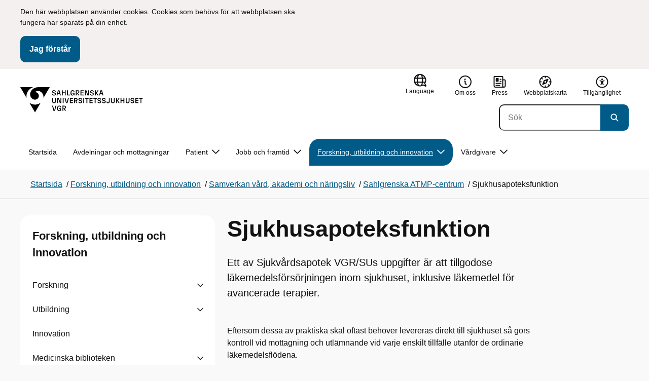

--- FILE ---
content_type: text/html; charset=utf-8
request_url: https://www.sahlgrenska.se/forskning-utbildning-innovation/samverkan/ATMP-centrum/sjukhusapoteksfunktion/
body_size: 21901
content:

<!DOCTYPE html>
<html lang="sv">

    <head>
        <meta name="format-detection" content="telephone=no">
        <title>Sjukhusapoteksfunktion - Sahlgrenska Universitetssjukhuset</title>


<meta charset="utf-8">
<meta name="viewport" content="width=device-width, initial-scale=1.0">

<link href="https://www.sahlgrenska.se/forskning-utbildning-innovation/samverkan/ATMP-centrum/sjukhusapoteksfunktion/" rel="canonical" />
<meta name="referrer" content="same-origin">
<meta name="google-site-verification" content="uJCNOPNvFBfp65e9FufLaJG4zmXbwNj2b06wTiD-WkE" />
<meta name="description" content="Ett av Sjukvårdsapotek VGR/SUs uppgifter är att tillgodose läkemedelsförsörjningen inom sjukhuset, inklusive läkemedel för avancerade terapier."  />

<link rel="shortcut icon" type="image/x-icon" href="/images/favicons/favicon.png" />

<link rel="apple-touch-icon" sizes="180x180" href="/images/favicons/favicon-180.png">
<link rel="apple-touch-icon" sizes="57x57" href="/images/favicons/favicon-57.png">

<link rel="icon" type="image/png" sizes="32x32" href="/images/favicons/favicon-32.png">
<link rel="icon" type="image/png" sizes="16x16" href="/images/favicons/favicon-16.png">

<link rel="manifest" href="/site.webmanifest.json">


        <meta name="robots" content=" index,follow" />
                <meta property=" og:type" content="website"  />
                <meta property=" og:url" content="https://www.sahlgrenska.se/forskning-utbildning-innovation/samverkan/ATMP-centrum/sjukhusapoteksfunktion/"  />
                <meta property=" og:title" content="Sjukhusapoteksfunktion - Sahlgrenska Universitetssjukhuset"  />
                <meta property=" og:site_name" content="Sahlgrenska Universitetssjukhuset"  />
                <meta property=" og:description" content="Ett av Sjukvårdsapotek VGR/SUs uppgifter är att tillgodose läkemedelsförsörjningen inom sjukhuset, inklusive läkemedel för avancerade terapier."  />
                <meta property="og:image" content="https://www.sahlgrenska.se/Static/gfx/vgr-trekantig-logotyp-default.png?w=1200"  />
        <meta name="twitter:card" content="summary"  />
        <meta name="twitter:title" content="Sjukhusapoteksfunktion - Sahlgrenska Universitetssjukhuset"  />
        <meta name="twitter:description" content="Ett av Sjukvårdsapotek VGR/SUs uppgifter är att tillgodose läkemedelsförsörjningen inom sjukhuset, inklusive läkemedel för avancerade terapier."  />
        <meta name="twitter:image" content="https://www.sahlgrenska.se/Static/gfx/vgr-trekantig-logotyp.png"  />
        <meta name=" dc.description" content="Ett av Sjukvårdsapotek VGR/SUs uppgifter är att tillgodose läkemedelsförsörjningen inom sjukhuset, inklusive läkemedel för avancerade terapier."  />
        <meta name=" dc.date" content="05/22/2023 10:47:47"  />
        <meta name=" dc.date.modified" content="08/23/2023 13:39:20"  />
        <meta name=" dc.type.templatename" content="OrdinaryPage"  />
        <meta name=" dc.identifier.version" content="0"  />
<meta name=" Last-Modified" content=" 2023-08-23T13:39:20Z" />

<meta name="SidID" content="1481157" />







<!-- serverns namn: Server 5 -->
        <link rel="stylesheet" href="/css/visuell-identitet/dist/main.72d927ff02d6f7ac66eb.css" data-matomo-href="uncached.css" />
        <link rel="stylesheet" media="print" href="/css/visuell-identitet/dist/print.cf74306a83b3fcb0508d.css" />
        <link rel="preload" href="https://piwik-ext.vgregion.se/piwik.js" as="script" type="text/javascript">


        <link rel="alternate" type="application/rss+xml" title="VGRfokus – Dina nyheter från Västra Götalandsregionen" href="https://vgrfokus.se/feed/" />

        <style>
            :root {
                --vgr-primary-color-dimmed: #EBF2F5;
                --vgr-primary-color-light: #D7E4EC;
                --vgr-primary-color: #005B89;
                --vgr-primary-color-dark: #064B70;
                --vgr-primary-color-40: #005b89;
                --vgr-primary-color-80: #ADC8D6;
                --vgr-first-complementary-color-light: #DEF5F9;
                --vgr-first-complementary-color-dark: #BCEBF2;
                --vgr-first-complementary-color: #74D5E4;
                --vgr-first-complementary-color-40: #116875;
                --vgr-second-complementary-color-light: #F3F0EF;
                --vgr-second-complementary-color-dark: #E7E1DF;
                --vgr-second-complementary-color: #D0C4BF;
                --vgr-second-complementary-color-40: #6b5b55;
                --vgr-campaign-complementary-color-light: ;
                --vgr-campaign-complementary-color-dark: ;
                --vgr-campaign-complementary-color: ;
                --vgr-campaign-complementary-color-40: ;
                --vgr-campaign-complementary-color-80: ;
            }
        </style>

        <!-- Loads required resources for Episerver Forms. Scripts are only loaded on pages with Epi Forms. -->
        

    </head>
    <body class="bg-body"   data-theme="healthcare" >
     


        <span id="piwikSiteId" data-piwiksiteid="80"></span>
    <span id="usePiwikExternal" data-usePiwikExternal="True"></span>
    <span id="useTagManager" data-useTagManager="True"></span>
    <noscript>
                <img class="vgr-visually-hidden" src="https://piwik-ext.vgregion.se/piwik.php?idsite=80"
                    style="border: 0;" alt="" />
    </noscript>
    <div id="tagmanagerId" data-tagmanagerId="container_AjZbay80.js"></div>
    <header id="top" >
        <input type="hidden" name="s" value="VGRegionsu" />
        <input type="hidden" name="HsaIdCollection" value="SE2321000131-E000000000109" />
        <div class="skip-link">
            <a href="#main-content">Till huvudinneh&#xE5;ll </a>
                 
           
        </div>           
            <div id="cookie-info" class="visually-hidden">
                <div class="container">
                    <form>
                        <p>Den här webbplatsen använder cookies. Cookies som behövs för att webbplatsen ska fungera har sparats på din enhet.</p>
                        <button id="cookie-button" type="submit" >Jag f&#xF6;rst&#xE5;r</button>
                    </form>
                </div>
            </div>



<div class="header-content container ">
    <div class="header-content__section-left">

        



    <div class="logotype">
        <a class="logotype__desktop ignore-readability-rule" href="/" aria-label="G&#xE5; till startsidan">
                <div class="logotype__default ">
                    <svg aria-hidden="true" focusable="false" version="1.1" xmlns="http://www.w3.org/2000/svg" xmlns:xlink="http://www.w3.org/1999/xlink" x="0px" y="0px"
	 viewBox="0 0 698 144.4631" style="enable-background:new 0 0 698 144.4631;" xml:space="preserve">
<g>
	<g>
		<path d="M180.9923,105.8112h5.1909l7.0741,26.6222l7.0734-26.6222h5.0232l-8.0368,29.3012h-8.288L180.9923,105.8112z"/>
		<path d="M209.4115,120.4618c0-10.548,4.939-15.2365,11.971-15.2365c6.1535,0,10.6743,3.2648,11.176,10.2975h-5.1067
			c-0.4182-3.9349-2.6368-5.7346-6.0693-5.7346c-4.144,0-6.8229,2.7624-6.8229,10.7571c0,8.2466,2.5119,10.7578,7.0327,10.7578
			c3.5995,0,5.8595-1.9254,6.0272-6.404h-6.404v-4.3952h11.2595v14.6085h-4.8555v-6.1114c-0.795,4.4366-3.8093,6.6552-7.66,6.6552
			C213.6804,135.6562,209.4115,131.2196,209.4115,120.4618z"/>
		<path d="M240.0073,105.8112h10.7992c5.6925,0,8.958,3.0978,8.958,8.5392c0,4.8141-2.7631,7.9112-7.7856,8.2466l7.7856,12.5154
			h-5.3578l-9.4604-15.3621v15.3621h-4.939V105.8112z M249.9694,119.4571c3.0978,0,4.8555-1.4651,4.8555-4.6464
			c0-3.3483-1.7576-4.6043-4.8555-4.6043h-5.0232v9.2506L249.9694,119.4571L249.9694,119.4571z"/>
	</g>
	<g>
		<path d="M181.3754,80.9784V61.8905h5.0232v18.9623c0,4.311,2.1765,6.4461,5.7767,6.4461c3.6416,0,5.776-2.1351,5.776-6.4461
			V61.8905h4.981v19.0879c0,6.6973-4.1019,10.7571-10.7571,10.7571C185.478,91.7355,181.3754,87.6757,181.3754,80.9784z"/>
		<path d="M215.0683,64.7792v26.4125h-4.6878V61.8905h8.288l9.92,25.6175V61.8905h4.6885v29.3012h-7.9112L215.0683,64.7792z"/>
		<path d="M241.5201,61.8905h4.939v29.3012h-4.939V61.8905z"/>
		<path d="M251.9826,61.8905h5.1908l7.0741,26.6223l7.0734-26.6223h5.0232l-8.0368,29.3012h-8.288L251.9826,61.8905z"/>
		<path d="M281.7834,61.8905h17.58v4.5208h-12.6411v7.66h12.2229v4.3952h-12.2229v8.3301h12.8087v4.3952h-17.7477V61.8905H281.7834z
			"/>
		<path d="M306.0165,61.8905h10.7992c5.6925,0,8.958,3.0978,8.958,8.5392c0,4.8141-2.7631,7.9112-7.7856,8.2466l7.7856,12.5155
			h-5.3578l-9.4604-15.3621v15.3621h-4.939L306.0165,61.8905L306.0165,61.8905z M315.9787,75.5364
			c3.0978,0,4.8554-1.4651,4.8554-4.6464c0-3.3483-1.7576-4.6043-4.8554-4.6043h-5.0232v9.2506L315.9787,75.5364L315.9787,75.5364z"
			/>
		<path d="M330.4588,83.1128h5.0645c0.4189,2.7624,2.3857,4.4373,6.0279,4.4373c3.3483,0,5.1902-1.8419,5.1902-4.0605
			c0-2.3021-1.2138-3.349-4.3531-4.1861l-4.5629-1.2553c-3.7251-1.0469-6.8643-3.2234-6.8643-7.9954
			c0-4.8969,3.7672-8.7483,10.0035-8.7483c6.237,0,10.0884,3.5581,10.5066,9.1671h-5.0232c-0.3347-3.0557-2.218-4.8141-5.567-4.8141
			c-3.3069,0-4.8555,1.9674-4.8555,4.0605c0,2.3856,1.4651,3.4746,4.8134,4.2696l3.9349,1.0048
			c4.5208,1.1297,7.032,3.6416,7.032,7.9526c0,4.9397-3.9763,8.7904-10.3389,8.7904
			C335.1052,91.7355,330.8356,88.5963,330.4588,83.1128z"/>
		<path d="M358.2921,61.8905h4.939v29.3012h-4.939V61.8905z"/>
		<path d="M376.3311,66.4113h-7.2418v-4.5208h19.4225v4.5208H381.27v24.7804h-4.939L376.3311,66.4113L376.3311,66.4113z"/>
		<path d="M393.7462,61.8905h17.58v4.5208h-12.6411v7.66h12.2229v4.3952h-12.2229v8.3301h12.8087v4.3952H393.746V61.8905H393.7462z"
			/>
		<path d="M423.2537,66.4113h-7.2418v-4.5208h19.4225v4.5208h-7.2418v24.7804h-4.939L423.2537,66.4113L423.2537,66.4113z"/>
		<path d="M438.5302,83.1128h5.0645c0.4189,2.7624,2.3863,4.4373,6.0279,4.4373c3.3483,0,5.1902-1.8419,5.1902-4.0605
			c0-2.3021-1.2139-3.349-4.3531-4.1861l-4.5629-1.2553c-3.7251-1.0469-6.8643-3.2234-6.8643-7.9954
			c0-4.8969,3.7672-8.7483,10.0035-8.7483c6.237,0,10.0884,3.5581,10.5066,9.1671h-5.0232c-0.3347-3.0557-2.218-4.8141-5.567-4.8141
			c-3.3069,0-4.8555,1.9674-4.8555,4.0605c0,2.3856,1.4651,3.4746,4.8134,4.2696l3.9349,1.0048
			c4.5208,1.1297,7.032,3.6416,7.032,7.9526c0,4.9397-3.9763,8.7904-10.3389,8.7904
			C443.1765,91.7355,438.907,88.5963,438.5302,83.1128z"/>
		<path d="M464.6466,83.1128h5.0646c0.4189,2.7624,2.3856,4.4373,6.0279,4.4373c3.3483,0,5.1902-1.8419,5.1902-4.0605
			c0-2.3021-1.2139-3.349-4.3531-4.1861l-4.5629-1.2553c-3.7251-1.0469-6.8643-3.2234-6.8643-7.9954
			c0-4.8969,3.7672-8.7483,10.0035-8.7483c6.237,0,10.0884,3.5581,10.5066,9.1671h-5.0232c-0.3347-3.0557-2.218-4.8141-5.567-4.8141
			c-3.3069,0-4.8555,1.9674-4.8555,4.0605c0,2.3856,1.4651,3.4746,4.8134,4.2696l3.9349,1.0048
			c4.5208,1.1297,7.032,3.6416,7.032,7.9526c0,4.9397-3.9763,8.7904-10.3389,8.7904
			C469.293,91.7355,465.0234,88.5963,464.6466,83.1128z"/>
		<path d="M490.0522,82.4435h4.8134c0.1677,3.5995,1.9675,4.9811,4.6043,4.9811c2.6375,0,4.2275-1.4651,4.2275-5.0232V61.8905
			h4.9397V82.108c0,6.5717-3.8093,9.6274-9.1671,9.6274C494.0285,91.7355,490.1357,88.5128,490.0522,82.4435z"/>
		<path d="M515.9009,80.9784V61.8905h5.0231v18.9623c0,4.311,2.1766,6.4461,5.7767,6.4461c3.6416,0,5.7761-2.1351,5.7761-6.4461
			V61.8905h4.9811v19.0879c0,6.6973-4.1019,10.7571-10.7571,10.7571C520.0035,91.7355,515.9009,87.6757,515.9009,80.9784z"/>
		<path d="M544.877,61.8905h4.939v14.4829l10.0877-14.4829h5.3165l-10.0042,14.6506l10.2968,14.6506h-5.6505L549.816,76.7088
			v14.4829h-4.939L544.877,61.8905L544.877,61.8905z"/>
		<path d="M587.2809,78.2153h-12.0137v12.9764h-4.939V61.8905h4.939v11.8461h12.0137V61.8905h4.939v29.3012h-4.939V78.2153z"/>
		<path d="M599.6673,80.9784V61.8905h5.0232v18.9623c0,4.311,2.1765,6.4461,5.7767,6.4461c3.6416,0,5.776-2.1351,5.776-6.4461
			V61.8905h4.9811v19.0879c0,6.6973-4.1019,10.7571-10.7571,10.7571C603.7699,91.7355,599.6673,87.6757,599.6673,80.9784z"/>
		<path d="M626.7471,83.1128h5.0646c0.4189,2.7624,2.3857,4.4373,6.028,4.4373c3.3483,0,5.1901-1.8419,5.1901-4.0605
			c0-2.3021-1.2139-3.349-4.3531-4.1861l-4.5629-1.2553c-3.7251-1.0469-6.8643-3.2234-6.8643-7.9954
			c0-4.8969,3.7672-8.7483,10.0035-8.7483c6.2371,0,10.0884,3.5581,10.5067,9.1671h-5.0232
			c-0.3347-3.0557-2.218-4.8141-5.567-4.8141c-3.3069,0-4.8555,1.9674-4.8555,4.0605c0,2.3856,1.4651,3.4746,4.8134,4.2696
			l3.9349,1.0048c4.5208,1.1297,7.032,3.6416,7.032,7.9526c0,4.9397-3.9763,8.7904-10.3389,8.7904
			C631.3935,91.7355,627.1239,88.5963,626.7471,83.1128z"/>
		<path d="M654.5798,61.8905h17.5807v4.5208h-12.6417v7.66h12.2228v4.3952h-12.2228v8.3301h12.8087v4.3952h-17.7477V61.8905z"/>
		<path d="M683.9996,66.4113h-7.2418v-4.5208h19.4225v4.5208h-7.2418v24.7804h-4.939V66.4113H683.9996z"/>
	</g>
	<g>
		<path d="M180.9288,39.1939h5.0646c0.4189,2.7624,2.3856,4.4369,6.0279,4.4369c3.3483,0,5.1902-1.8418,5.1902-4.0601
			c0-2.3025-1.2139-3.349-4.3531-4.1861l-4.5629-1.2556c-3.7251-1.0465-6.8643-3.2231-6.8643-7.995
			c0-4.8972,3.7672-8.7483,10.0035-8.7483c6.237,0,10.0884,3.5578,10.5066,9.1668h-5.0232
			c-0.3347-3.0554-2.2179-4.8137-5.5669-4.8137c-3.3069,0-4.8555,1.9674-4.8555,4.0605c0,2.3856,1.4651,3.4743,4.8134,4.2696
			l3.9349,1.0044c4.5208,1.13,7.032,3.6416,7.032,7.9529c0,4.9393-3.9763,8.7904-10.3389,8.7904
			C185.5751,47.8165,181.3056,44.6773,180.9288,39.1939z"/>
		<path d="M223.7046,39.11h-10.3389l-2.2186,8.1624h-4.9811l8.2045-29.3008h8.455l8.2045,29.3008h-5.1067L223.7046,39.11z
			 M222.4908,34.7148l-3.9349-14.5246l-3.9763,14.5246H222.4908z"/>
		<path d="M253.5054,34.2963h-12.0138v12.9761h-4.939V17.9715h4.939v11.8461h12.0138V17.9715h4.939v29.3008h-4.939V34.2963z"/>
		<path d="M266.2693,17.9715h4.939v24.8222h11.2181v4.4787h-16.157L266.2693,17.9715L266.2693,17.9715z"/>
		<path d="M285.6056,32.6221c0-10.5484,4.939-15.2365,11.9709-15.2365c6.1535,0,10.6743,3.2648,11.176,10.2972h-5.1067
			c-0.4182-3.9349-2.6368-5.7346-6.0693-5.7346c-4.144,0-6.8229,2.7628-6.8229,10.7575c0,8.2462,2.5119,10.7578,7.032,10.7578
			c3.6002,0,5.8602-1.9257,6.0279-6.4044h-6.404v-4.3952h11.2595v14.6085h-4.8555V41.161c-0.795,4.4369-3.8093,6.6556-7.66,6.6556
			C289.8745,47.8165,285.6056,43.3796,285.6056,32.6221z"/>
		<path d="M316.1593,17.9715h10.7992c5.6925,0,8.958,3.0975,8.958,8.5392c0,4.8137-2.7631,7.9112-7.7856,8.2462l7.7856,12.5155
			h-5.3578l-9.4604-15.3621v15.3621h-4.939L316.1593,17.9715L316.1593,17.9715z M326.1214,31.6174
			c3.0978,0,4.8555-1.4651,4.8555-4.6464c0-3.3487-1.7577-4.6043-4.8555-4.6043h-5.0232v9.2506h5.0232V31.6174z"/>
		<path d="M342.736,17.9715h17.58v4.5208h-12.641v7.66h12.2229v4.3952H347.675v8.3297h12.8087v4.3952H342.736V17.9715z"/>
		<path d="M372.0758,20.8599v26.4125h-4.6878V17.9715h8.288l9.92,25.6175V17.9715h4.6885v29.3008h-7.9112L372.0758,20.8599z"/>
		<path d="M396.8114,39.1939h5.0646c0.4189,2.7624,2.3863,4.4369,6.0279,4.4369c3.3483,0,5.1902-1.8418,5.1902-4.0601
			c0-2.3025-1.2139-3.349-4.3531-4.1861l-4.5629-1.2556c-3.7251-1.0465-6.8643-3.2231-6.8643-7.995
			c0-4.8972,3.7672-8.7483,10.0035-8.7483c6.237,0,10.0884,3.5578,10.5066,9.1668h-5.0232
			c-0.3347-3.0554-2.2179-4.8137-5.5669-4.8137c-3.3069,0-4.8555,1.9674-4.8555,4.0605c0,2.3856,1.4651,3.4743,4.8134,4.2696
			l3.9349,1.0044c4.5208,1.13,7.032,3.6416,7.032,7.9529c0,4.9393-3.9763,8.7904-10.3389,8.7904
			C401.4577,47.8165,397.1882,44.6773,396.8114,39.1939z"/>
		<path d="M424.8531,17.9715h4.939v14.4829l10.0877-14.4829h5.3164L435.192,32.6221l10.2968,14.6502h-5.6505L429.792,32.7894
			v14.4829h-4.939L424.8531,17.9715L424.8531,17.9715z"/>
		<path d="M465.6201,39.11h-10.3389l-2.2186,8.1624h-4.981l8.2045-29.3008h8.455l8.2045,29.3008h-5.1067L465.6201,39.11z
			 M464.4063,34.7148l-3.9349-14.5246l-3.9763,14.5246H464.4063z"/>
	</g>
</g>
<g>
	<g>
		<path d="M88.4953,99.3867c-13.2015,1.3151-27.0267-3.0734-36.989-10.936l32.2957,55.4548
			c5.2589-9.0304,27.5073-47.2332,32.2952-55.4548C108.3582,94.5218,98.8302,98.4666,88.4953,99.3867z"/>
		<path d="M167.609,0l-49.275,0.0001c-7.1679,0.1405-17.041-0.3969-24.2325,0.952
			C79.1428,3.704,62.8351,12.8306,57.2802,32.3307c-1.4624,5.4561-1.6622,11.6327-0.0887,17.1392
			c4.1755,16.4984,22.2795,27.5076,37.678,18.829c6.9465-3.9763,11.3172-11.9695,10.6797-19.9794
			c-0.5545-11.0891-10.7206-20.2448-21.7564-20.0407c5.9304-5.0486,14.1964-7.3214,21.8865-6.071
			c0.0001,0.0001,0.0001,0.0002,0.0002,0.0002c17.2033,2.7695,28.8366,22.1179,26.0174,39.4536L167.609,0z"/>
		<path d="M72.8482,0.0001H0l35.9083,61.6612c-0.5586-3.119-0.884-6.3408-0.8752-9.6206
			C35.1025,26.347,52.742,7.6638,72.8482,0.0001z"/>
	</g>
</g>
</svg>

                </div>

                <span class="visually-hidden">G&#xE5; till startsidan</span>
        </a>
    </div>


    </div>

    <div class="header-content__section-right">
        
        <nav class="tool-navigation" aria-label="Sekundär navigering">
            <ul>

                    <li>


    <div class="language-select">
        <label id="select-language-dropdown-label-214e4894-d11a-4271-b2d5-9af8432724e0" for="select-language-dropdown-214e4894-d11a-4271-b2d5-9af8432724e0" class="visually-hidden">
            <span lang="en">Change language</span>
        </label>

        <select id="select-language-dropdown-214e4894-d11a-4271-b2d5-9af8432724e0" aria-labelledby="select-language-dropdown-label-214e4894-d11a-4271-b2d5-9af8432724e0">
            <option value="" lang="en" selected>Current language</option>
                    <option value="https://www.sahlgrenska.se/en/" lang="en">
                        Go to the english startpage
                    </option>
        </select>
        <button tabindex="-1">
            <svg aria-hidden="true" focusable="false" width="25" height="25" viewBox="0 0 25 25" fill="currentColor" xmlns="http://www.w3.org/2000/svg">
                <use href="/svg/main-dist/svgSprite.633027d25c8015708b1da33f5a71cf5d.svg#icon-language"></use>
            </svg>
            <span lang="en">Language</span>
        </button>
    </div>
                    </li>
                    <li>
                        <a href="https://www.sahlgrenska.se/om-sjukhuset/">
                            <svg aria-hidden="true" focusable="false" width="48" height="48" viewBox="0 0 48 48" fill="currentColor"
                                xmlns="http://www.w3.org/2000/svg">
                                <use href="/svg/main-dist/svgSprite.633027d25c8015708b1da33f5a71cf5d.svg#icon-info-circle-thick-stroke"></use>
                            </svg>
                            <span>Om oss</span>
                        </a>
                    </li>
                    <li>
                        <a href="https://via.tt.se/pressrum/3237169">
                            <svg aria-hidden="true" focusable="false" class="icon">
                                <use href="/svg/main-dist/svgSprite.633027d25c8015708b1da33f5a71cf5d.svg#icon-press"></use>
                            </svg>

                            <span>Press</span>
                        </a>
                    </li>
                    <li>
                        <a href="https://www.sahlgrenska.se/su-webbplatskarta/">
                            <svg aria-hidden="true" focusable="false" width="26" height="25" viewBox="0 0 26 25" fill="none"
                                xmlns="http://www.w3.org/2000/svg">
                                <use href="/svg/main-dist/svgSprite.633027d25c8015708b1da33f5a71cf5d.svg#icon-sitemap"></use>
                            </svg>

                            <span>Webbplatskarta</span>
                        </a>
                    </li>
                    <li>
                        <a href="https://www.sahlgrenska.se/om-sjukhuset/om-webbplatsen/tillganglighetsredogorelse/">
                            <svg aria-hidden="true" xmlns="http://www.w3.org/2000/svg" width="26" height="25" viewBox="0 0 26 25"
                                fill="none">
                                <use href="/svg/main-dist/svgSprite.633027d25c8015708b1da33f5a71cf5d.svg#icon-accessibility "></use>
                            </svg>
                            <span>Tillg&#xE4;nglighet</span>
                        </a>
                    </li>
            </ul>
        </nav>


            <div class="header-content__search-panel">

    <form action="https://hitta.vgregion.se/webb/" method="get" role="search" class="global-search">
        <div class="global-search__search-box-button-container">
                    <input type="hidden" name="s" value="VGRegionsu">
                    <input type="hidden" name="hsaids" value="SE2321000131-E000000000109">
            <input type="hidden" name="theme" value="healthcare" />
            <label class="visually-hidden" for="search-input-2ecfba3d6730476bb27255a8685eb0fb">S&#xF6;k</label>
            <input type="search" name="q" placeholder="S&#xF6;k" aria-label="S&#xF6;k"
                id="search-input-2ecfba3d6730476bb27255a8685eb0fb" />
            <button type="submit" aria-labelledby="search-button-desc-2ecfba3d6730476bb27255a8685eb0fb">
                <span id="search-button-desc-2ecfba3d6730476bb27255a8685eb0fb" class="visually-hidden">S&#xF6;k</span>
                <svg aria-hidden="true" focusable="false">
                    <use href="/svg/main-dist/svgSprite.633027d25c8015708b1da33f5a71cf5d.svg#icon-search"></use>
                </svg>
            </button>
        </div>
    </form>
            </div>

    </div>
</div>            
            <div class="mobile-header-logotype-section mobile-header-logotype-section--short ">
                <svg aria-hidden="true" focusable="false" version="1.1" xmlns="http://www.w3.org/2000/svg" xmlns:xlink="http://www.w3.org/1999/xlink" x="0px" y="0px"
	 viewBox="0 0 417 144.4631" style="enable-background:new 0 0 417 144.4631;" xml:space="preserve">
<g>
	<g>
		<path d="M416.2484,55.3535
			c0-17.258-10.3572-27.0868-28.4171-27.0868h-34.2548v92.9418h15.6664V72.4809l30.0087,48.7276h16.9968l-24.6995-39.7007
			C407.4827,80.4447,416.2484,70.6221,416.2484,55.3535z M369.2429,71.5484V42.2111h15.9338
			c9.8288,0,15.3991,3.9788,15.3991,14.6034c0,10.09-5.5703,14.7339-15.3991,14.7339H369.2429z"/>
		<path d="M298.9052,85.487h20.3101v3.4053h-0.0497l0.0497,0.0001v0.0062c-0.5333,14.2005-7.7005,20.3053-19.1158,20.3053
			c-14.3369,0-22.3027-7.9648-22.3027-34.1172c0-25.356,8.4961-34.1172,21.6387-34.1172c0.7043,0,1.3871,0.0396,2.0591,0.0792
			c8.779,0.5174,15.0862,5.1537,17.1556,14.7017h16.2245c-2.8724-20.5987-16.9488-29.2511-35.4391-29.2511
			c-22.3018,0-37.9668,14.8682-37.9668,48.3218c0,34.1172,13.541,48.1885,33.4531,48.1885c12.2139,0,21.7715-7.0361,24.2939-21.1074
			v19.3818h15.3994V88.8923h-0.0004V85.487h0.0004V71.5486h-35.71L298.9052,85.487L298.9052,85.487z"/>
		<path d="M238.5338,28.2792l-22.4366,84.4433l-22.4366-84.4433h-16.4684l25.4953,92.9418h26.291
			l25.4891-92.9418C254.4676,28.2792,238.5338,28.2792,238.5338,28.2792z"/>
	</g>
</g>
<g>
	<g>
		<path d="M88.4953,99.3867c-13.2015,1.3151-27.0267-3.0734-36.989-10.936l32.2957,55.4548
			c5.2589-9.0304,27.5073-47.2332,32.2952-55.4548C108.3582,94.5218,98.8302,98.4666,88.4953,99.3867z"/>
		<path d="M167.609,0l-49.275,0.0001c-7.1679,0.1405-17.041-0.3969-24.2325,0.952
			C79.1428,3.704,62.8351,12.8306,57.2802,32.3307c-1.4624,5.4561-1.6622,11.6327-0.0887,17.1392
			c4.1755,16.4984,22.2795,27.5076,37.678,18.829c6.9465-3.9763,11.3172-11.9695,10.6797-19.9794
			c-0.5545-11.0891-10.7206-20.2448-21.7564-20.0407c5.9304-5.0486,14.1964-7.3214,21.8865-6.071
			c0.0001,0.0001,0.0001,0.0002,0.0002,0.0002c17.2033,2.7695,28.8366,22.1179,26.0174,39.4536L167.609,0z"/>
		<path d="M72.8482,0.0001H0l35.9083,61.6612c-0.5586-3.119-0.884-6.3408-0.8752-9.6206
			C35.1025,26.347,52.742,7.6638,72.8482,0.0001z"/>
	</g>
</g>
</svg>

            </div>

        <div id="react_0HNIOIAP5HLEJ"><nav class="mobile-main-menu container-fluid p-0 m-0 " data-reactroot=""><div data-menu-open="false" data-search-panel-open="false"></div><div class="mobile-main-menu__header"><div class="logotype"><a class="logotype__mobile dark ignore-readability-rule" href="/" aria-label="Gå till startsidan för "><div><span>Sahlgrenska Universitetssjukhuset</span></div></a></div><div class="mobile-main-menu__navigation-bar"><div class="mobile-main-menu__search-button "><button class="link-focus dark" aria-controls="mobile-search-panel" aria-expanded="false"><span><svg aria-hidden="true" focusable="false" width="21" height="20" viewBox="0 0 21 20" fill="none" xmlns="http://www.w3.org/2000/svg"><use href="/svg/main-dist/svgSprite.633027d25c8015708b1da33f5a71cf5d.svg#icon-search"></use></svg></span><span>Sök</span></button></div><div class="mobile-main-menu__menu-button"><button class="link-focus dark" aria-controls="mobile-menu-content" aria-expanded="false" data-testid="mobilemenubtn"><span class="mobile-main-menu__burger"><span class="mobile-main-menu__burger-one"></span><span class="mobile-main-menu__burger-two"></span><span class="mobile-main-menu__burger-three"></span></span><span>Meny</span></button></div></div></div><div id="mobile-search-panel" class="mobile-main-menu__search-panel mobile-container"><form action="https://hitta.vgregion.se/webb/" method="get" role="search" autoComplete="off" class="global-search intra-header-content__search mobile-search"><div class="global-search__search-box-button-container mobile-search__box-button-container"><input type="hidden" name="s" value="VGRegionsu"/><input type="hidden" name="hsaids" value="SE2321000131-E000000000109"/><input type="hidden" name="theme" value="healthcare"/><label class="visually-hidden" for="search-input-mobile">Sök</label><input type="search" name="q" id="search-input-mobile" class="mobile-search__field"/><button type="submit" class="mobile-search__button"><span class="visually-hidden">Sök</span><span><svg aria-hidden="true" focusable="false" width="21" height="20" viewBox="0 0 21 20" fill="none" xmlns="http://www.w3.org/2000/svg"><use href="/svg/main-dist/svgSprite.633027d25c8015708b1da33f5a71cf5d.svg#icon-search"></use></svg></span></button></div><div id="mobile-autocomplete-result" class="hidden visually-hidden autocomplete mobile-autocomplete-result"><div id="mobile-result-topdiv" class="autocomplete__content mobile-result-topdiv"></div><div id="mobile-result-bottomdiv" class="autocomplete__content mobile-result-bottomdiv "></div></div></form></div><div id="mobile-menu-content" tabindex="-1" class="mobile-main-menu__content  mobile-main-menu__content--with-logotype  "><div class="mobile-main-menu__menu-items" data-testid="mobilemenucontent"><ul><li class="" data-haschildren="false"><a href="/forskning-utbildning-innovation/samverkan/ATMP-centrum/nationella-natverk/" class="ignore-readability-rule "><svg class="streamline-icon /svg/main-dist/svgSprite.633027d25c8015708b1da33f5a71cf5d.svg#"><use xlink:href="/svg/main-dist/svgSprite.633027d25c8015708b1da33f5a71cf5d.svg#"></use></svg>Samverkan</a></li><li class="" data-haschildren="false"><a href="/forskning-utbildning-innovation/samverkan/ATMP-centrum/kliniska-provningar/" class="ignore-readability-rule "><svg class="streamline-icon /svg/main-dist/svgSprite.633027d25c8015708b1da33f5a71cf5d.svg#"><use xlink:href="/svg/main-dist/svgSprite.633027d25c8015708b1da33f5a71cf5d.svg#"></use></svg>Kliniska prövningar</a></li><li class="mobile-main-menu__menu-items--selected dark" data-haschildren="false"><a href="/forskning-utbildning-innovation/samverkan/ATMP-centrum/sjukhusapoteksfunktion/" class="ignore-readability-rule ignore-link-focus"><svg class="streamline-icon /svg/main-dist/svgSprite.633027d25c8015708b1da33f5a71cf5d.svg#"><use xlink:href="/svg/main-dist/svgSprite.633027d25c8015708b1da33f5a71cf5d.svg#"></use></svg>Sjukhusapoteksfunktion</a></li><li class="" data-haschildren="false"><a href="/forskning-utbildning-innovation/samverkan/ATMP-centrum/ATMP-rad/" class="ignore-readability-rule "><svg class="streamline-icon /svg/main-dist/svgSprite.633027d25c8015708b1da33f5a71cf5d.svg#"><use xlink:href="/svg/main-dist/svgSprite.633027d25c8015708b1da33f5a71cf5d.svg#"></use></svg>ATMP-råd</a></li><li class="" data-haschildren="false"><a href="/forskning-utbildning-innovation/samverkan/ATMP-centrum/biosakerhetskommitten/" class="ignore-readability-rule "><svg class="streamline-icon /svg/main-dist/svgSprite.633027d25c8015708b1da33f5a71cf5d.svg#"><use xlink:href="/svg/main-dist/svgSprite.633027d25c8015708b1da33f5a71cf5d.svg#"></use></svg>Biosäkerhetskommittén</a></li><li class="" data-haschildren="false"><a href="/forskning-utbildning-innovation/samverkan/ATMP-centrum/nationell-natverkstraff-starker-samverkan-inom-atmp/" class="ignore-readability-rule "><svg class="streamline-icon /svg/main-dist/svgSprite.633027d25c8015708b1da33f5a71cf5d.svg#"><use xlink:href="/svg/main-dist/svgSprite.633027d25c8015708b1da33f5a71cf5d.svg#"></use></svg>Nationell nätverksträff stärker samverkan inom ATMP</a></li><li class="" data-haschildren="false"><a href="/forskning-utbildning-innovation/samverkan/ATMP-centrum/kompetensutveckling-inom-avancerade-terapier-atmp-for-halso--och-sjukvardspersonal-syftar-till-att-starka-kompetensen-hos-olika-yrkesgrupper-inom-halso--och-sjukvarden/" class="ignore-readability-rule "><svg class="streamline-icon /svg/main-dist/svgSprite.633027d25c8015708b1da33f5a71cf5d.svg#"><use xlink:href="/svg/main-dist/svgSprite.633027d25c8015708b1da33f5a71cf5d.svg#"></use></svg>Kompetensutveckling inom avancerade terapier (ATMP) för hälso- och sjukvårdspersonal</a></li><li class="" data-haschildren="false"><a href="/forskning-utbildning-innovation/samverkan/ATMP-centrum/centrum-for-cell--och-genterapi-pa-barn/" class="ignore-readability-rule "><svg class="streamline-icon /svg/main-dist/svgSprite.633027d25c8015708b1da33f5a71cf5d.svg#"><use xlink:href="/svg/main-dist/svgSprite.633027d25c8015708b1da33f5a71cf5d.svg#"></use></svg>Centrum för cell- och genterapi på barn</a></li><li class="" data-haschildren="false"><a href="/forskning-utbildning-innovation/samverkan/ATMP-centrum/kontaka-oss/" class="ignore-readability-rule "><svg class="streamline-icon /svg/main-dist/svgSprite.633027d25c8015708b1da33f5a71cf5d.svg#"><use xlink:href="/svg/main-dist/svgSprite.633027d25c8015708b1da33f5a71cf5d.svg#"></use></svg>Kontaka oss</a></li></ul></div><div>
        <nav class="tool-navigation" aria-label="Sekundär navigering">
            <ul>

                    <li>


    <div class="language-select">
        <label id="select-language-dropdown-label-0820f6dc-598a-4b7f-9f98-81d3d04bda22" for="select-language-dropdown-0820f6dc-598a-4b7f-9f98-81d3d04bda22" class="visually-hidden">
            <span lang="en">Change language</span>
        </label>

        <select id="select-language-dropdown-0820f6dc-598a-4b7f-9f98-81d3d04bda22" aria-labelledby="select-language-dropdown-label-0820f6dc-598a-4b7f-9f98-81d3d04bda22">
            <option value="" lang="en" selected>Current language</option>
                    <option value="https://www.sahlgrenska.se/en/" lang="en">
                        Go to the english startpage
                    </option>
        </select>
        <button tabindex="-1">
            <svg aria-hidden="true" focusable="false" width="25" height="25" viewBox="0 0 25 25" fill="currentColor" xmlns="http://www.w3.org/2000/svg">
                <use href="/svg/main-dist/svgSprite.633027d25c8015708b1da33f5a71cf5d.svg#icon-language"></use>
            </svg>
            <span lang="en">Language</span>
        </button>
    </div>
                    </li>
                    <li>
                        <a href="https://www.sahlgrenska.se/om-sjukhuset/">
                            <svg aria-hidden="true" focusable="false" width="48" height="48" viewBox="0 0 48 48" fill="currentColor"
                                xmlns="http://www.w3.org/2000/svg">
                                <use href="/svg/main-dist/svgSprite.633027d25c8015708b1da33f5a71cf5d.svg#icon-info-circle-thick-stroke"></use>
                            </svg>
                            <span>Om oss</span>
                        </a>
                    </li>
                    <li>
                        <a href="https://via.tt.se/pressrum/3237169">
                            <svg aria-hidden="true" focusable="false" class="icon">
                                <use href="/svg/main-dist/svgSprite.633027d25c8015708b1da33f5a71cf5d.svg#icon-press"></use>
                            </svg>

                            <span>Press</span>
                        </a>
                    </li>
                    <li>
                        <a href="https://www.sahlgrenska.se/su-webbplatskarta/">
                            <svg aria-hidden="true" focusable="false" width="26" height="25" viewBox="0 0 26 25" fill="none"
                                xmlns="http://www.w3.org/2000/svg">
                                <use href="/svg/main-dist/svgSprite.633027d25c8015708b1da33f5a71cf5d.svg#icon-sitemap"></use>
                            </svg>

                            <span>Webbplatskarta</span>
                        </a>
                    </li>
                    <li>
                        <a href="https://www.sahlgrenska.se/om-sjukhuset/om-webbplatsen/tillganglighetsredogorelse/">
                            <svg aria-hidden="true" xmlns="http://www.w3.org/2000/svg" width="26" height="25" viewBox="0 0 26 25"
                                fill="none">
                                <use href="/svg/main-dist/svgSprite.633027d25c8015708b1da33f5a71cf5d.svg#icon-accessibility "></use>
                            </svg>
                            <span>Tillg&#xE4;nglighet</span>
                        </a>
                    </li>
            </ul>
        </nav>
</div></div></nav></div>
        <div class="mainmenu">
<div id="react_0HNIOIAP5HLEK"><nav class="container main-menu" data-testid="mainmenu" data-reactroot=""><ul class="grid"><li><a href="/" class="main-menu__top-item ignore-link-focus">Startsida</a></li><li><a class="main-menu__top-item ignore-link-focus  " href="https://www.sahlgrenska.se/avdelningar-och-mottagningar/">Avdelningar och mottagningar</a></li><li><a class="main-menu__top-item ignore-link-focus  " href="https://www.sahlgrenska.se/patient/" aria-expanded="false" role="button" aria-controls="636b717f37ce5" data-haschildren="true">Patient<div class="main-menu__chevron-icon"><div class="main-menu__chevron-icon"><svg aria-hidden="true" focusable="false" width="48" height="48" viewBox="0 0 48 48" fill="none" xmlns="http://www.w3.org/2000/svg"><use href="/svg/main-dist/svgSprite.633027d25c8015708b1da33f5a71cf5d.svg#icon-chevron"></use></svg></div></div></a><div id="636b717f37ce5" class="main-menu__content container-fluid rounded-corner-md-bottom-right dark " data-testid="submenu"><div class="main-menu__parent-item bg-vgr-primary-dark"><div class="container grid"><a class="g-col-12" href="https://www.sahlgrenska.se/patient/">Patient<div><svg class="icon"><use href="/svg/main-dist/svgSprite.633027d25c8015708b1da33f5a71cf5d.svg#icon-arrow"></use></svg></div></a></div></div><div class="container"><ul class="main-menu__sub-items-wrapper "><li class="main-menu__sub-item "><a href="https://www.sahlgrenska.se/patient/hitta-till-sjukhuset/" class="main-menu__sub-item-content">Hitta till sjukhuset</a></li><li class="main-menu__sub-item "><a href="https://www.sahlgrenska.se/patient/praktisk-information-infor-din-sjukhusvistelse/" class="main-menu__sub-item-content">Ditt besök</a></li><li class="main-menu__sub-item "><a href="https://www.sahlgrenska.se/patient/service-pa-sjukhusen/" class="main-menu__sub-item-content">Service på sjukhuset</a></li><li class="main-menu__sub-item "><a href="https://www.sahlgrenska.se/patient/invanartjanster/" class="main-menu__sub-item-content">E-tjänster</a></li><li class="main-menu__sub-item "><a href="https://www.sahlgrenska.se/patient/hitta-vard/" class="main-menu__sub-item-content">Hitta vård</a></li><li class="main-menu__sub-item "><a href="https://www.sahlgrenska.se/patient/provtagning/" class="main-menu__sub-item-content">Ta prover</a></li><li class="main-menu__sub-item "><a href="https://www.sahlgrenska.se/patient/narstaende/" class="main-menu__sub-item-content">Närstående</a></li><li class="main-menu__sub-item "><a href="https://www.sahlgrenska.se/patient/kontakt/" class="main-menu__sub-item-content">Kontakta sjukhuset</a></li><li class="main-menu__sub-item "><a href="https://www.sahlgrenska.se/patient/egen-vardbegaran-remiss/" class="main-menu__sub-item-content">Egen vårdbegäran (remiss)</a></li><li class="main-menu__sub-item "><a href="https://www.sahlgrenska.se/patient/din-journal/" class="main-menu__sub-item-content">Din journal</a></li><li class="main-menu__sub-item "><a href="https://www.sahlgrenska.se/patient/dina-rattigheter/" class="main-menu__sub-item-content">Dina rättigheter</a></li><li class="main-menu__sub-item "><a href="https://www.sahlgrenska.se/patient/synpunkter-pa-varden/" class="main-menu__sub-item-content">Dina synpunkter på vården</a></li><li class="main-menu__sub-item "><a href="https://www.sahlgrenska.se/patient/din-halsa/" class="main-menu__sub-item-content">Din hälsa</a></li><li class="main-menu__sub-item "><a href="https://www.sahlgrenska.se/patient/nationell-hogspecialiserad-vard/" class="main-menu__sub-item-content">Nationell högspecialiserad vård</a></li><li class="main-menu__sub-item "><a href="https://www.sahlgrenska.se/patient/stod-vid-sjukdom-och-skada/" class="main-menu__sub-item-content">Stöd vid sjukdom, skada och allvarliga händelser</a></li></ul></div></div></li><li><a class="main-menu__top-item ignore-link-focus  " href="https://www.sahlgrenska.se/jobb-och-framtid/" aria-expanded="false" role="button" aria-controls="aacb545076113" data-haschildren="true">Jobb och framtid<div class="main-menu__chevron-icon"><div class="main-menu__chevron-icon"><svg aria-hidden="true" focusable="false" width="48" height="48" viewBox="0 0 48 48" fill="none" xmlns="http://www.w3.org/2000/svg"><use href="/svg/main-dist/svgSprite.633027d25c8015708b1da33f5a71cf5d.svg#icon-chevron"></use></svg></div></div></a><div id="aacb545076113" class="main-menu__content container-fluid rounded-corner-md-bottom-right dark " data-testid="submenu"><div class="main-menu__parent-item bg-vgr-primary-dark"><div class="container grid"><a class="g-col-12" href="https://www.sahlgrenska.se/jobb-och-framtid/">Jobb och framtid<div><svg class="icon"><use href="/svg/main-dist/svgSprite.633027d25c8015708b1da33f5a71cf5d.svg#icon-arrow"></use></svg></div></a></div></div><div class="container"><ul class="main-menu__sub-items-wrapper "><li class="main-menu__sub-item "><a href="https://www.sahlgrenska.se/jobb-och-framtid/lediga-jobb/" class="main-menu__sub-item-content">Lediga jobb</a></li><li class="main-menu__sub-item "><a href="https://www.sahlgrenska.se/jobb-och-framtid/sommarvikarie/" class="main-menu__sub-item-content">Sommarvikarie</a></li><li class="main-menu__sub-item "><a href="https://www.sahlgrenska.se/jobb-och-framtid/tillsammans-for-patienten/" class="main-menu__sub-item-content">Möt några av våra medarbetare</a></li><li class="main-menu__sub-item "><a href="https://www.sahlgrenska.se/jobb-och-framtid/formaner/" class="main-menu__sub-item-content">Förmåner</a></li><li class="main-menu__sub-item "><a href="https://www.sahlgrenska.se/jobb-och-framtid/student-och-utbildningstjanst/" class="main-menu__sub-item-content">Student och utbildningstjänst</a></li><li class="main-menu__sub-item "><a href="https://www.sahlgrenska.se/jobb-och-framtid/utveckling-och-karriar/" class="main-menu__sub-item-content">Utveckling och karriär</a></li><li class="main-menu__sub-item "><a href="https://www.sahlgrenska.se/jobb-och-framtid/bemanningsservice/" class="main-menu__sub-item-content">Bemanningsservice</a></li><li class="main-menu__sub-item "><a href="https://www.sahlgrenska.se/jobb-och-framtid/vikariat-underlakare-pa-sahlgrenska-universitetssjukhuset/" class="main-menu__sub-item-content">Vikariat underläkare på Sahlgrenska Universitetssjukhuset</a></li><li class="main-menu__sub-item "><a href="https://www.sahlgrenska.se/jobb-och-framtid/medarbetare/" class="main-menu__sub-item-content">Medarbetare</a></li></ul></div></div></li><li><a class="main-menu__top-item ignore-link-focus main-menu__top-item--selected " href="https://www.sahlgrenska.se/forskning-utbildning-innovation/" aria-expanded="false" role="button" aria-controls="05fe3198bce09" data-haschildren="true">Forskning, utbildning och innovation<div class="main-menu__chevron-icon"><div class="main-menu__chevron-icon"><svg aria-hidden="true" focusable="false" width="48" height="48" viewBox="0 0 48 48" fill="none" xmlns="http://www.w3.org/2000/svg"><use href="/svg/main-dist/svgSprite.633027d25c8015708b1da33f5a71cf5d.svg#icon-chevron"></use></svg></div></div></a><div id="05fe3198bce09" class="main-menu__content container-fluid rounded-corner-md-bottom-right dark " data-testid="submenu"><div class="main-menu__parent-item bg-vgr-primary-dark"><div class="container grid"><a class="g-col-12" href="https://www.sahlgrenska.se/forskning-utbildning-innovation/">Forskning, utbildning och innovation<div><svg class="icon"><use href="/svg/main-dist/svgSprite.633027d25c8015708b1da33f5a71cf5d.svg#icon-arrow"></use></svg></div></a></div></div><div class="container"><ul class="main-menu__sub-items-wrapper "><li class="main-menu__sub-item "><a href="https://www.sahlgrenska.se/forskning-utbildning-innovation/forskning/" class="main-menu__sub-item-content">Forskning</a></li><li class="main-menu__sub-item "><a href="https://www.sahlgrenska.se/forskning-utbildning-innovation/utbildning/" class="main-menu__sub-item-content">Utbildning</a></li><li class="main-menu__sub-item "><a href="https://www.sahlgrenska.se/forskning-utbildning-innovation/innovation/" class="main-menu__sub-item-content">Innovation</a></li><li class="main-menu__sub-item "><a href="https://www.sahlgrenska.se/forskning-utbildning-innovation/bibliotek/" class="main-menu__sub-item-content">Medicinska biblioteken</a></li><li class="main-menu__sub-item "><a href="https://www.sahlgrenska.se/forskning-utbildning-innovation/samverkan/" class="main-menu__sub-item-content">Samverkan vård, akademi och näringsliv</a></li><li class="main-menu__sub-item "><a href="https://www.sahlgrenska.se/forskning-utbildning-innovation/events/" class="main-menu__sub-item-content">Konferenser</a></li><li class="main-menu__sub-item "><a href="https://www.sahlgrenska.se/forskning-utbildning-innovation/transformativ-teknik-och-digitalt-larande/" class="main-menu__sub-item-content">Transformativ teknik och digitalt lärande</a></li></ul></div></div></li><li><a class="main-menu__top-item ignore-link-focus  " href="https://www.sahlgrenska.se/for-dig-som-ar/vardgivare/" aria-expanded="false" role="button" aria-controls="93fe587996d45" data-haschildren="true">Vårdgivare<div class="main-menu__chevron-icon"><div class="main-menu__chevron-icon"><svg aria-hidden="true" focusable="false" width="48" height="48" viewBox="0 0 48 48" fill="none" xmlns="http://www.w3.org/2000/svg"><use href="/svg/main-dist/svgSprite.633027d25c8015708b1da33f5a71cf5d.svg#icon-chevron"></use></svg></div></div></a><div id="93fe587996d45" class="main-menu__content container-fluid rounded-corner-md-bottom-right dark " data-testid="submenu"><div class="main-menu__parent-item bg-vgr-primary-dark"><div class="container grid"><a class="g-col-12" href="https://www.sahlgrenska.se/for-dig-som-ar/vardgivare/">Vårdgivare<div><svg class="icon"><use href="/svg/main-dist/svgSprite.633027d25c8015708b1da33f5a71cf5d.svg#icon-arrow"></use></svg></div></a></div></div><div class="container"><ul class="main-menu__sub-items-wrapper "><li class="main-menu__sub-item "><a href="https://www.sahlgrenska.se/for-dig-som-ar/vardgivare/vardhygien/" class="main-menu__sub-item-content">Vårdhygien</a></li><li class="main-menu__sub-item "><a href="https://www.sahlgrenska.se/for-dig-som-ar/vardgivare/utlamnande-av-journalkopior-for-andra-vardgivare/" class="main-menu__sub-item-content">Utlämnande av journalkopior</a></li><li class="main-menu__sub-item "><a href="https://www.sahlgrenska.se/for-dig-som-ar/vardgivare/transportteamet-neonatal/" class="main-menu__sub-item-content">Transportteamet Neonatal Göteborg</a></li><li class="main-menu__sub-item "><a href="https://www.sahlgrenska.se/for-dig-som-ar/vardgivare/tillvaxtlaboratoriet/" class="main-menu__sub-item-content">Tillväxtlaboratoriet</a></li><li class="main-menu__sub-item "><a href="https://www.sahlgrenska.se/for-dig-som-ar/vardgivare/styrande-och-stodjande-dokument/" class="main-menu__sub-item-content">Styrande och stödjande dokument</a></li><li class="main-menu__sub-item "><a href="https://www.sahlgrenska.se/for-dig-som-ar/vardgivare/standardiserat-vardforlopp/" class="main-menu__sub-item-content">Standardiserat vårdförlopp</a></li><li class="main-menu__sub-item "><a href="https://www.sahlgrenska.se/for-dig-som-ar/vardgivare/remissportalen/" class="main-menu__sub-item-content">Remissportalen</a></li><li class="main-menu__sub-item "><a href="https://www.sahlgrenska.se/for-dig-som-ar/vardgivare/laboratoriemedicin/" class="main-menu__sub-item-content">Regional laboratoriemedicin</a></li><li class="main-menu__sub-item "><a href="https://www.sahlgrenska.se/for-dig-som-ar/vardgivare/nationell-hogspecialiserad-vard/" class="main-menu__sub-item-content">Nationell högspecialiserad vård</a></li><li class="main-menu__sub-item "><a href="https://www.sahlgrenska.se/for-dig-som-ar/vardgivare/lex-maria/" class="main-menu__sub-item-content">Lex Maria</a></li></ul></div></div></li></ul></nav></div>        </div>
    </header>



        



    <nav class="breadcrumbs container-fluid" aria-label="Länkstig, du är på sidan Sjukhusapoteksfunktion">
        <hr />
        <div class="grid container">
            <ol class="g-col-12" itemscope itemtype="https://schema.org/BreadcrumbList">
                    <li itemprop="itemListElement" itemscope itemtype="https://schema.org/ListItem">
                        <a href="/" itemprop="item">
                            <span itemprop="name">Startsida</span>
                            <meta itemprop="position" content="1">
                        </a>
                    </li>
                            <li itemprop="itemListElement" itemscope itemtype="https://schema.org/ListItem">
                                <span> / </span>
                                <a href="https://www.sahlgrenska.se/forskning-utbildning-innovation/" itemprop="item">
                                    <span itemprop="name">Forskning, utbildning och innovation</span>
                                    <meta itemprop="position" content="5">
                                </a>
                            </li>
                            <li itemprop="itemListElement" itemscope itemtype="https://schema.org/ListItem">
                                <span> / </span>
                                <a href="https://www.sahlgrenska.se/forskning-utbildning-innovation/samverkan/" itemprop="item">
                                    <span itemprop="name">Samverkan v&#xE5;rd, akademi och n&#xE4;ringsliv</span>
                                    <meta itemprop="position" content="5">
                                </a>
                            </li>
                            <li itemprop="itemListElement" itemscope itemtype="https://schema.org/ListItem">
                                <span> / </span>
                                <a href="https://www.sahlgrenska.se/forskning-utbildning-innovation/samverkan/ATMP-centrum/" itemprop="item">
                                    <span itemprop="name">Sahlgrenska ATMP-centrum</span>
                                    <meta itemprop="position" content="5">
                                </a>
                            </li>
                            <li itemprop="itemListElement" itemscope itemtype="https://schema.org/ListItem">
                                <span> / </span>
                                <span itemprop="name">Sjukhusapoteksfunktion</span>
                                <meta itemprop="position" content="5">
                            </li>
            </ol>
        </div>
        <hr />
    </nav>


        <div class="container-fluid p-0 m-0">

        </div>
    <div class="grid container ">
            <div class="secondary-navigation g-col-0 g-col-md-4">
                <div id="react_0HNIOIAP5HLEL"><nav aria-label="Undermeny" data-reactroot=""><div class="secondary-navigation__heading"><a href="/forskning-utbildning-innovation/">Forskning, utbildning och innovation</a></div><ul><li><div class=""><div class="secondary-navigation__menu-item 
        
        
        
        
         
        "><a href="https://www.sahlgrenska.se/forskning-utbildning-innovation/forskning/" class="">Forskning</a><button aria-expanded="false" aria-label="Visa undersidor till Forskning" aria-controls="2f562f564389b" class="link-focus secondary-navigation__expand-button "><svg aria-hidden="true" focusable="false" width="48" height="48" viewBox="0 0 48 48" fill="none" xmlns="http://www.w3.org/2000/svg"><use href="/svg/main-dist/svgSprite.633027d25c8015708b1da33f5a71cf5d.svg#icon-chevron"></use></svg></button></div></div><div id="2f562f564389b" class="secondary-navigation__child-container d-none"></div></li><li><div class=""><div class="secondary-navigation__menu-item 
        
        
        
        
         
        "><a href="https://www.sahlgrenska.se/forskning-utbildning-innovation/utbildning/" class="">Utbildning</a><button aria-expanded="false" aria-label="Visa undersidor till Utbildning" aria-controls="ed707186d528c" class="link-focus secondary-navigation__expand-button "><svg aria-hidden="true" focusable="false" width="48" height="48" viewBox="0 0 48 48" fill="none" xmlns="http://www.w3.org/2000/svg"><use href="/svg/main-dist/svgSprite.633027d25c8015708b1da33f5a71cf5d.svg#icon-chevron"></use></svg></button></div></div><div id="ed707186d528c" class="secondary-navigation__child-container d-none"></div></li><li><div class=""><div class="secondary-navigation__menu-item 
        
        
        
        
         
        "><a href="https://www.sahlgrenska.se/forskning-utbildning-innovation/innovation/" class="">Innovation</a></div></div><div id="60491f44de417" class="secondary-navigation__child-container d-none"></div></li><li><div class=""><div class="secondary-navigation__menu-item 
        
        
        
        
         
        "><a href="https://www.sahlgrenska.se/forskning-utbildning-innovation/bibliotek/" class="">Medicinska biblioteken</a><button aria-expanded="false" aria-label="Visa undersidor till Medicinska biblioteken" aria-controls="e5e6aed1bf0d2" class="link-focus secondary-navigation__expand-button "><svg aria-hidden="true" focusable="false" width="48" height="48" viewBox="0 0 48 48" fill="none" xmlns="http://www.w3.org/2000/svg"><use href="/svg/main-dist/svgSprite.633027d25c8015708b1da33f5a71cf5d.svg#icon-chevron"></use></svg></button></div></div><div id="e5e6aed1bf0d2" class="secondary-navigation__child-container d-none"></div></li><li><div class=""><div class="secondary-navigation__menu-item 
        secondary-navigation__menu-item--expanded-self
        secondary-navigation__menu-item--expanded-level
        secondary-navigation__menu-item--active-chain
        secondary-navigation__menu-item--active-root
         
        "><a href="https://www.sahlgrenska.se/forskning-utbildning-innovation/samverkan/" class="">Samverkan vård, akademi och näringsliv</a><button aria-expanded="true" aria-label="Visa undersidor till Samverkan vård, akademi och näringsliv" aria-controls="bcf35e72b95a1" class="link-focus secondary-navigation__expand-button "><svg aria-hidden="true" focusable="false" width="48" height="48" viewBox="0 0 48 48" fill="none" xmlns="http://www.w3.org/2000/svg"><use href="/svg/main-dist/svgSprite.633027d25c8015708b1da33f5a71cf5d.svg#icon-chevron"></use></svg></button></div></div><div id="bcf35e72b95a1" class="secondary-navigation__child-container "><ul><li><div class=""><div class="secondary-navigation__menu-item 
        
        secondary-navigation__menu-item--expanded-level
        
        
         
        "><a href="https://www.sahlgrenska.se/forskning-utbildning-innovation/samverkan/sahlgrenska-hemma--specialiserad-vard-i-ditt-hem/" class="">Sahlgrenska hemma – specialiserad vård i ditt hem</a></div></div><div id="a8f15de3c903c" class="secondary-navigation__child-container d-none"></div></li><li><div class=""><div class="secondary-navigation__menu-item 
        
        secondary-navigation__menu-item--expanded-level
        
        
         
        "><a href="https://www.sahlgrenska.se/forskning-utbildning-innovation/samverkan/kompetenscentrum-ai/" class="">Kompetenscentrum AI</a><button aria-expanded="false" aria-label="Visa undersidor till Kompetenscentrum AI" aria-controls="2822607840d38" class="link-focus secondary-navigation__expand-button "><svg aria-hidden="true" focusable="false" width="48" height="48" viewBox="0 0 48 48" fill="none" xmlns="http://www.w3.org/2000/svg"><use href="/svg/main-dist/svgSprite.633027d25c8015708b1da33f5a71cf5d.svg#icon-chevron"></use></svg></button></div></div><div id="2822607840d38" class="secondary-navigation__child-container d-none"></div></li><li><div class=""><div class="secondary-navigation__menu-item 
        
        secondary-navigation__menu-item--expanded-level
        
        
         
        "><a href="https://www.sahlgrenska.se/forskning-utbildning-innovation/samverkan/strategiska-partnerskap/" class="">Strategiska partnerskap som förändrar vården</a></div></div><div id="6f34e7dfcf344" class="secondary-navigation__child-container d-none"></div></li><li><div class=""><div class="secondary-navigation__menu-item 
        
        secondary-navigation__menu-item--expanded-level
        
        
         
        "><a href="https://www.sahlgrenska.se/forskning-utbildning-innovation/samverkan/vmta--vastsvensk-medicinteknisk-arena/" class="">VMTA – Västsvensk medicinteknisk arena</a><button aria-expanded="false" aria-label="Visa undersidor till VMTA – Västsvensk medicinteknisk arena" aria-controls="3186c6ed20c5b" class="link-focus secondary-navigation__expand-button "><svg aria-hidden="true" focusable="false" width="48" height="48" viewBox="0 0 48 48" fill="none" xmlns="http://www.w3.org/2000/svg"><use href="/svg/main-dist/svgSprite.633027d25c8015708b1da33f5a71cf5d.svg#icon-chevron"></use></svg></button></div></div><div id="3186c6ed20c5b" class="secondary-navigation__child-container d-none"></div></li><li><div class=""><div class="secondary-navigation__menu-item 
        
        secondary-navigation__menu-item--expanded-level
        
        
        secondary-navigation__menu-item--last-of-active-root 
        "><a href="https://www.sahlgrenska.se/forskning-utbildning-innovation/samverkan/forskningsprislistor/" class="">Forskningsprislistor</a></div></div><div id="8c6ab7a5b1738" class="secondary-navigation__child-container d-none"></div></li></ul></div></li><li><div class=""><div class="secondary-navigation__menu-item 
        
        
        
        
         
        "><a href="https://www.sahlgrenska.se/forskning-utbildning-innovation/events/" class="">Konferenser</a><button aria-expanded="false" aria-label="Visa undersidor till Konferenser" aria-controls="36e7c51617d51" class="link-focus secondary-navigation__expand-button "><svg aria-hidden="true" focusable="false" width="48" height="48" viewBox="0 0 48 48" fill="none" xmlns="http://www.w3.org/2000/svg"><use href="/svg/main-dist/svgSprite.633027d25c8015708b1da33f5a71cf5d.svg#icon-chevron"></use></svg></button></div></div><div id="36e7c51617d51" class="secondary-navigation__child-container d-none"></div></li><li><div class=""><div class="secondary-navigation__menu-item 
        
        
        
        
         
        "><a href="https://www.sahlgrenska.se/forskning-utbildning-innovation/transformativ-teknik-och-digitalt-larande/" class="">Transformativ teknik och digitalt lärande</a></div></div><div id="e2981d8883047" class="secondary-navigation__child-container d-none"></div></li></ul></nav></div>
            </div>

        <main id="main-content" class="g-col-12 g-col-md-8 " aria-labelledby="h1id">
            



    <article class="article-page">
        

        <div class="container">
                <h1 id="h1id" class="ignore-readability-rule" >
                    Sjukhusapoteksfunktion
                </h1>

            <div class="article-page__main-image">
                



            </div>

            <div >


            </div>            
                <p class="article-page__preamble ignore-readability-rule">
                    Ett av Sjukv&#xE5;rdsapotek VGR/SUs uppgifter &#xE4;r att tillgodose l&#xE4;kemedelsf&#xF6;rs&#xF6;rjningen inom sjukhuset, inklusive l&#xE4;kemedel f&#xF6;r avancerade terapier. 
                </p>



                <div class="html-editor-content">
        <p>Eftersom dessa av praktiska skäl oftast behöver levereras direkt till sjukhuset så görs kontroll vid mottagning och utlämnande vid varje enskilt tillfälle utanför de ordinarie läkemedelsflödena.</p>
<p>För genterapier som behöver beredas innan administrering så har Sjukvårdsapoteket byggt upp en funktion som kan förvara och bereda både marknadsgodkända läkemedel för genterapier och läkemedel för kliniska prövningar.</p>
<p><a href="https://insidan.vgregion.se/forvaltningar/su/vard/lakemedel/atmp-lakemedel-for-avancerade-terapier/">Sjukvårdsapotekets funktion- mottagning och beredning ATMP</a></p>
<p><a href="https://insidan.vgregion.se/forvaltningar/su/vard/lakemedel/atmp-lakemedel-for-avancerade-terapier/">ATMP Läkemedel för avancerade terapier - Sahlgrenska Universitetssjukhuset (vgregion.se)</a></p>
<p> </p>
<p> </p>
                </div>


        </div>

        


        <div >


        </div>
        <div >


        </div>
        <div >


        </div>
    
    </article>

            
        </main>
    </div>
    
            

            <aside class="container-fluid page-bottom-content bg-vgr-primary-dimmed" id="page-bottom-content"
                aria-label="Kompletterande information om sidan">
                <div class="container">
                    <div class="grid">
                                    <div class="g-col-12 page-bottom-content__last-updated">
                                        <span>Senast uppdaterad: </span>
                                        <time
                                            datetime="2023-08-23">
                            2023-08-23 13:39
                                        </time>
                                    </div>
                    </div>
                </div>
            </aside>



    


    <footer class="footer dark">
        <div class="container-fluid">
            <div class="container footer__content">
                
<div><div class="grid"><div class="block g-col-md-4 g-col-12 editorialblock">
    <div class="editorial-block ">
            <div class="editorial-block__heading">
                    <h2 >Kontakt och hitta vård</h2>
            </div>

            <div >
                

                <div class="html-editor-content">
        <p><a href="https://e-tjanster.1177.se/mvk/login/login.xhtml">Logga in i 1177</a></p>
<p><a href="/avdelningar-och-mottagningar/">Avdelningar och mottagningar</a></p>
<p><a href="https://checkin.vgregion.se/imatis/flow/index.html?q=KDWvWsv-gjY1">Checka in till ditt besök</a></p>
<p><a href="/patient/kontakt/">Fler kontaktvägar</a></p>
                </div>

            </div>
    </div>
</div><div class="block g-col-md-4 g-col-12 editorialblock">
    <div class="editorial-block ">
            <div class="editorial-block__heading">
                    <h2 >Om sjukhuset</h2>
            </div>

            <div >
                

                <div class="html-editor-content">
        <p><a href="/om-sjukhuset/">Samlad information om sjukhuset</a></p>
<p><a href="https://medicinhistoriska.sahlgrenska.se/">Medicinhistoriska museet</a></p>
<p><a href="/om-sjukhuset/organisation/">Organisation</a></p>
<p><a href="https://via.tt.se/pressrum/3237169">Press och omvärld</a></p>
<p><a href="/om-sjukhuset/historik/">Historik</a></p>
<p><a href="/om-sjukhuset/uppdrag-och-vision/">Uppdrag och vision</a></p>
                </div>

            </div>
    </div>
</div><div class="block g-col-md-3 g-col-12 editorialblock">
    <div class="editorial-block ">
            <div class="editorial-block__heading">
                    <h2 >Jobb och framtid</h2>
            </div>

            <div >
                

                <div class="html-editor-content">
        <p>Utbildning och tjänstgöring</p>
<p><a href="/jobb-och-framtid/lediga-jobb/">Lediga jobb</a></p>
<p><a href="/jobb-och-framtid/utveckling-och-karriar/">Utveckling och karriär</a></p>
<p><a href="/jobb-och-framtid/medarbetare/">Inlogg till intranät och andra länkar för dig som är medarbetare på sjukhuset.</a></p>
                </div>

            </div>
    </div>
</div></div></div>
            </div>
        </div>
        <div class="container-fluid footer__logotype-section">
            <div class="footer__logotype footer__logotype--sahlgrenska">
                <svg aria-hidden="true" focusable="false" version="1.1" xmlns="http://www.w3.org/2000/svg" xmlns:xlink="http://www.w3.org/1999/xlink" x="0px" y="0px"
	 viewBox="0 0 698 144.4631" style="enable-background:new 0 0 698 144.4631;" xml:space="preserve">
<g>
	<g>
		<path d="M180.9923,105.8112h5.1909l7.0741,26.6222l7.0734-26.6222h5.0232l-8.0368,29.3012h-8.288L180.9923,105.8112z"/>
		<path d="M209.4115,120.4618c0-10.548,4.939-15.2365,11.971-15.2365c6.1535,0,10.6743,3.2648,11.176,10.2975h-5.1067
			c-0.4182-3.9349-2.6368-5.7346-6.0693-5.7346c-4.144,0-6.8229,2.7624-6.8229,10.7571c0,8.2466,2.5119,10.7578,7.0327,10.7578
			c3.5995,0,5.8595-1.9254,6.0272-6.404h-6.404v-4.3952h11.2595v14.6085h-4.8555v-6.1114c-0.795,4.4366-3.8093,6.6552-7.66,6.6552
			C213.6804,135.6562,209.4115,131.2196,209.4115,120.4618z"/>
		<path d="M240.0073,105.8112h10.7992c5.6925,0,8.958,3.0978,8.958,8.5392c0,4.8141-2.7631,7.9112-7.7856,8.2466l7.7856,12.5154
			h-5.3578l-9.4604-15.3621v15.3621h-4.939V105.8112z M249.9694,119.4571c3.0978,0,4.8555-1.4651,4.8555-4.6464
			c0-3.3483-1.7576-4.6043-4.8555-4.6043h-5.0232v9.2506L249.9694,119.4571L249.9694,119.4571z"/>
	</g>
	<g>
		<path d="M181.3754,80.9784V61.8905h5.0232v18.9623c0,4.311,2.1765,6.4461,5.7767,6.4461c3.6416,0,5.776-2.1351,5.776-6.4461
			V61.8905h4.981v19.0879c0,6.6973-4.1019,10.7571-10.7571,10.7571C185.478,91.7355,181.3754,87.6757,181.3754,80.9784z"/>
		<path d="M215.0683,64.7792v26.4125h-4.6878V61.8905h8.288l9.92,25.6175V61.8905h4.6885v29.3012h-7.9112L215.0683,64.7792z"/>
		<path d="M241.5201,61.8905h4.939v29.3012h-4.939V61.8905z"/>
		<path d="M251.9826,61.8905h5.1908l7.0741,26.6223l7.0734-26.6223h5.0232l-8.0368,29.3012h-8.288L251.9826,61.8905z"/>
		<path d="M281.7834,61.8905h17.58v4.5208h-12.6411v7.66h12.2229v4.3952h-12.2229v8.3301h12.8087v4.3952h-17.7477V61.8905H281.7834z
			"/>
		<path d="M306.0165,61.8905h10.7992c5.6925,0,8.958,3.0978,8.958,8.5392c0,4.8141-2.7631,7.9112-7.7856,8.2466l7.7856,12.5155
			h-5.3578l-9.4604-15.3621v15.3621h-4.939L306.0165,61.8905L306.0165,61.8905z M315.9787,75.5364
			c3.0978,0,4.8554-1.4651,4.8554-4.6464c0-3.3483-1.7576-4.6043-4.8554-4.6043h-5.0232v9.2506L315.9787,75.5364L315.9787,75.5364z"
			/>
		<path d="M330.4588,83.1128h5.0645c0.4189,2.7624,2.3857,4.4373,6.0279,4.4373c3.3483,0,5.1902-1.8419,5.1902-4.0605
			c0-2.3021-1.2138-3.349-4.3531-4.1861l-4.5629-1.2553c-3.7251-1.0469-6.8643-3.2234-6.8643-7.9954
			c0-4.8969,3.7672-8.7483,10.0035-8.7483c6.237,0,10.0884,3.5581,10.5066,9.1671h-5.0232c-0.3347-3.0557-2.218-4.8141-5.567-4.8141
			c-3.3069,0-4.8555,1.9674-4.8555,4.0605c0,2.3856,1.4651,3.4746,4.8134,4.2696l3.9349,1.0048
			c4.5208,1.1297,7.032,3.6416,7.032,7.9526c0,4.9397-3.9763,8.7904-10.3389,8.7904
			C335.1052,91.7355,330.8356,88.5963,330.4588,83.1128z"/>
		<path d="M358.2921,61.8905h4.939v29.3012h-4.939V61.8905z"/>
		<path d="M376.3311,66.4113h-7.2418v-4.5208h19.4225v4.5208H381.27v24.7804h-4.939L376.3311,66.4113L376.3311,66.4113z"/>
		<path d="M393.7462,61.8905h17.58v4.5208h-12.6411v7.66h12.2229v4.3952h-12.2229v8.3301h12.8087v4.3952H393.746V61.8905H393.7462z"
			/>
		<path d="M423.2537,66.4113h-7.2418v-4.5208h19.4225v4.5208h-7.2418v24.7804h-4.939L423.2537,66.4113L423.2537,66.4113z"/>
		<path d="M438.5302,83.1128h5.0645c0.4189,2.7624,2.3863,4.4373,6.0279,4.4373c3.3483,0,5.1902-1.8419,5.1902-4.0605
			c0-2.3021-1.2139-3.349-4.3531-4.1861l-4.5629-1.2553c-3.7251-1.0469-6.8643-3.2234-6.8643-7.9954
			c0-4.8969,3.7672-8.7483,10.0035-8.7483c6.237,0,10.0884,3.5581,10.5066,9.1671h-5.0232c-0.3347-3.0557-2.218-4.8141-5.567-4.8141
			c-3.3069,0-4.8555,1.9674-4.8555,4.0605c0,2.3856,1.4651,3.4746,4.8134,4.2696l3.9349,1.0048
			c4.5208,1.1297,7.032,3.6416,7.032,7.9526c0,4.9397-3.9763,8.7904-10.3389,8.7904
			C443.1765,91.7355,438.907,88.5963,438.5302,83.1128z"/>
		<path d="M464.6466,83.1128h5.0646c0.4189,2.7624,2.3856,4.4373,6.0279,4.4373c3.3483,0,5.1902-1.8419,5.1902-4.0605
			c0-2.3021-1.2139-3.349-4.3531-4.1861l-4.5629-1.2553c-3.7251-1.0469-6.8643-3.2234-6.8643-7.9954
			c0-4.8969,3.7672-8.7483,10.0035-8.7483c6.237,0,10.0884,3.5581,10.5066,9.1671h-5.0232c-0.3347-3.0557-2.218-4.8141-5.567-4.8141
			c-3.3069,0-4.8555,1.9674-4.8555,4.0605c0,2.3856,1.4651,3.4746,4.8134,4.2696l3.9349,1.0048
			c4.5208,1.1297,7.032,3.6416,7.032,7.9526c0,4.9397-3.9763,8.7904-10.3389,8.7904
			C469.293,91.7355,465.0234,88.5963,464.6466,83.1128z"/>
		<path d="M490.0522,82.4435h4.8134c0.1677,3.5995,1.9675,4.9811,4.6043,4.9811c2.6375,0,4.2275-1.4651,4.2275-5.0232V61.8905
			h4.9397V82.108c0,6.5717-3.8093,9.6274-9.1671,9.6274C494.0285,91.7355,490.1357,88.5128,490.0522,82.4435z"/>
		<path d="M515.9009,80.9784V61.8905h5.0231v18.9623c0,4.311,2.1766,6.4461,5.7767,6.4461c3.6416,0,5.7761-2.1351,5.7761-6.4461
			V61.8905h4.9811v19.0879c0,6.6973-4.1019,10.7571-10.7571,10.7571C520.0035,91.7355,515.9009,87.6757,515.9009,80.9784z"/>
		<path d="M544.877,61.8905h4.939v14.4829l10.0877-14.4829h5.3165l-10.0042,14.6506l10.2968,14.6506h-5.6505L549.816,76.7088
			v14.4829h-4.939L544.877,61.8905L544.877,61.8905z"/>
		<path d="M587.2809,78.2153h-12.0137v12.9764h-4.939V61.8905h4.939v11.8461h12.0137V61.8905h4.939v29.3012h-4.939V78.2153z"/>
		<path d="M599.6673,80.9784V61.8905h5.0232v18.9623c0,4.311,2.1765,6.4461,5.7767,6.4461c3.6416,0,5.776-2.1351,5.776-6.4461
			V61.8905h4.9811v19.0879c0,6.6973-4.1019,10.7571-10.7571,10.7571C603.7699,91.7355,599.6673,87.6757,599.6673,80.9784z"/>
		<path d="M626.7471,83.1128h5.0646c0.4189,2.7624,2.3857,4.4373,6.028,4.4373c3.3483,0,5.1901-1.8419,5.1901-4.0605
			c0-2.3021-1.2139-3.349-4.3531-4.1861l-4.5629-1.2553c-3.7251-1.0469-6.8643-3.2234-6.8643-7.9954
			c0-4.8969,3.7672-8.7483,10.0035-8.7483c6.2371,0,10.0884,3.5581,10.5067,9.1671h-5.0232
			c-0.3347-3.0557-2.218-4.8141-5.567-4.8141c-3.3069,0-4.8555,1.9674-4.8555,4.0605c0,2.3856,1.4651,3.4746,4.8134,4.2696
			l3.9349,1.0048c4.5208,1.1297,7.032,3.6416,7.032,7.9526c0,4.9397-3.9763,8.7904-10.3389,8.7904
			C631.3935,91.7355,627.1239,88.5963,626.7471,83.1128z"/>
		<path d="M654.5798,61.8905h17.5807v4.5208h-12.6417v7.66h12.2228v4.3952h-12.2228v8.3301h12.8087v4.3952h-17.7477V61.8905z"/>
		<path d="M683.9996,66.4113h-7.2418v-4.5208h19.4225v4.5208h-7.2418v24.7804h-4.939V66.4113H683.9996z"/>
	</g>
	<g>
		<path d="M180.9288,39.1939h5.0646c0.4189,2.7624,2.3856,4.4369,6.0279,4.4369c3.3483,0,5.1902-1.8418,5.1902-4.0601
			c0-2.3025-1.2139-3.349-4.3531-4.1861l-4.5629-1.2556c-3.7251-1.0465-6.8643-3.2231-6.8643-7.995
			c0-4.8972,3.7672-8.7483,10.0035-8.7483c6.237,0,10.0884,3.5578,10.5066,9.1668h-5.0232
			c-0.3347-3.0554-2.2179-4.8137-5.5669-4.8137c-3.3069,0-4.8555,1.9674-4.8555,4.0605c0,2.3856,1.4651,3.4743,4.8134,4.2696
			l3.9349,1.0044c4.5208,1.13,7.032,3.6416,7.032,7.9529c0,4.9393-3.9763,8.7904-10.3389,8.7904
			C185.5751,47.8165,181.3056,44.6773,180.9288,39.1939z"/>
		<path d="M223.7046,39.11h-10.3389l-2.2186,8.1624h-4.9811l8.2045-29.3008h8.455l8.2045,29.3008h-5.1067L223.7046,39.11z
			 M222.4908,34.7148l-3.9349-14.5246l-3.9763,14.5246H222.4908z"/>
		<path d="M253.5054,34.2963h-12.0138v12.9761h-4.939V17.9715h4.939v11.8461h12.0138V17.9715h4.939v29.3008h-4.939V34.2963z"/>
		<path d="M266.2693,17.9715h4.939v24.8222h11.2181v4.4787h-16.157L266.2693,17.9715L266.2693,17.9715z"/>
		<path d="M285.6056,32.6221c0-10.5484,4.939-15.2365,11.9709-15.2365c6.1535,0,10.6743,3.2648,11.176,10.2972h-5.1067
			c-0.4182-3.9349-2.6368-5.7346-6.0693-5.7346c-4.144,0-6.8229,2.7628-6.8229,10.7575c0,8.2462,2.5119,10.7578,7.032,10.7578
			c3.6002,0,5.8602-1.9257,6.0279-6.4044h-6.404v-4.3952h11.2595v14.6085h-4.8555V41.161c-0.795,4.4369-3.8093,6.6556-7.66,6.6556
			C289.8745,47.8165,285.6056,43.3796,285.6056,32.6221z"/>
		<path d="M316.1593,17.9715h10.7992c5.6925,0,8.958,3.0975,8.958,8.5392c0,4.8137-2.7631,7.9112-7.7856,8.2462l7.7856,12.5155
			h-5.3578l-9.4604-15.3621v15.3621h-4.939L316.1593,17.9715L316.1593,17.9715z M326.1214,31.6174
			c3.0978,0,4.8555-1.4651,4.8555-4.6464c0-3.3487-1.7577-4.6043-4.8555-4.6043h-5.0232v9.2506h5.0232V31.6174z"/>
		<path d="M342.736,17.9715h17.58v4.5208h-12.641v7.66h12.2229v4.3952H347.675v8.3297h12.8087v4.3952H342.736V17.9715z"/>
		<path d="M372.0758,20.8599v26.4125h-4.6878V17.9715h8.288l9.92,25.6175V17.9715h4.6885v29.3008h-7.9112L372.0758,20.8599z"/>
		<path d="M396.8114,39.1939h5.0646c0.4189,2.7624,2.3863,4.4369,6.0279,4.4369c3.3483,0,5.1902-1.8418,5.1902-4.0601
			c0-2.3025-1.2139-3.349-4.3531-4.1861l-4.5629-1.2556c-3.7251-1.0465-6.8643-3.2231-6.8643-7.995
			c0-4.8972,3.7672-8.7483,10.0035-8.7483c6.237,0,10.0884,3.5578,10.5066,9.1668h-5.0232
			c-0.3347-3.0554-2.2179-4.8137-5.5669-4.8137c-3.3069,0-4.8555,1.9674-4.8555,4.0605c0,2.3856,1.4651,3.4743,4.8134,4.2696
			l3.9349,1.0044c4.5208,1.13,7.032,3.6416,7.032,7.9529c0,4.9393-3.9763,8.7904-10.3389,8.7904
			C401.4577,47.8165,397.1882,44.6773,396.8114,39.1939z"/>
		<path d="M424.8531,17.9715h4.939v14.4829l10.0877-14.4829h5.3164L435.192,32.6221l10.2968,14.6502h-5.6505L429.792,32.7894
			v14.4829h-4.939L424.8531,17.9715L424.8531,17.9715z"/>
		<path d="M465.6201,39.11h-10.3389l-2.2186,8.1624h-4.981l8.2045-29.3008h8.455l8.2045,29.3008h-5.1067L465.6201,39.11z
			 M464.4063,34.7148l-3.9349-14.5246l-3.9763,14.5246H464.4063z"/>
	</g>
</g>
<g>
	<g>
		<path d="M88.4953,99.3867c-13.2015,1.3151-27.0267-3.0734-36.989-10.936l32.2957,55.4548
			c5.2589-9.0304,27.5073-47.2332,32.2952-55.4548C108.3582,94.5218,98.8302,98.4666,88.4953,99.3867z"/>
		<path d="M167.609,0l-49.275,0.0001c-7.1679,0.1405-17.041-0.3969-24.2325,0.952
			C79.1428,3.704,62.8351,12.8306,57.2802,32.3307c-1.4624,5.4561-1.6622,11.6327-0.0887,17.1392
			c4.1755,16.4984,22.2795,27.5076,37.678,18.829c6.9465-3.9763,11.3172-11.9695,10.6797-19.9794
			c-0.5545-11.0891-10.7206-20.2448-21.7564-20.0407c5.9304-5.0486,14.1964-7.3214,21.8865-6.071
			c0.0001,0.0001,0.0001,0.0002,0.0002,0.0002c17.2033,2.7695,28.8366,22.1179,26.0174,39.4536L167.609,0z"/>
		<path d="M72.8482,0.0001H0l35.9083,61.6612c-0.5586-3.119-0.884-6.3408-0.8752-9.6206
			C35.1025,26.347,52.742,7.6638,72.8482,0.0001z"/>
	</g>
</g>
</svg>

            </div>
        </div>
    </footer>

    <!-- Loads required resources for Episerver Forms. Scripts are only loaded on pages with Epi Forms. -->
    

    <script type="text/javascript" src="/js/visuell-identitet/dist/main.36074ae5710e70033774.js"></script>

    <div class="chatbotVsScrollArrow MoreSpace ">



</div>
<script src="/js/main-dist/bundle.client.d59013276c78c0f73701.js"></script>    <script>ReactDOM.hydrate(React.createElement(VGR.Components.MobileMainMenu, {"menuItems":[{"text":"Samverkan","href":"/forskning-utbildning-innovation/samverkan/ATMP-centrum/nationella-natverk/","pageId":1481189,"icon":"/svg/main-dist/svgSprite.633027d25c8015708b1da33f5a71cf5d.svg#","description":null,"parentPageId":1459126,"hasChildren":false,"isCurrentPage":false,"isInActiveChain":false,"isNonClickableInMobile":false,"langName":"sv","children":null},{"text":"Kliniska prövningar","href":"/forskning-utbildning-innovation/samverkan/ATMP-centrum/kliniska-provningar/","pageId":1481167,"icon":"/svg/main-dist/svgSprite.633027d25c8015708b1da33f5a71cf5d.svg#","description":null,"parentPageId":1459126,"hasChildren":false,"isCurrentPage":false,"isInActiveChain":false,"isNonClickableInMobile":false,"langName":"sv","children":null},{"text":"Sjukhusapoteksfunktion","href":"/forskning-utbildning-innovation/samverkan/ATMP-centrum/sjukhusapoteksfunktion/","pageId":1481157,"icon":"/svg/main-dist/svgSprite.633027d25c8015708b1da33f5a71cf5d.svg#","description":null,"parentPageId":1459126,"hasChildren":false,"isCurrentPage":true,"isInActiveChain":false,"isNonClickableInMobile":false,"langName":"sv","children":null},{"text":"ATMP-råd","href":"/forskning-utbildning-innovation/samverkan/ATMP-centrum/ATMP-rad/","pageId":1459187,"icon":"/svg/main-dist/svgSprite.633027d25c8015708b1da33f5a71cf5d.svg#","description":null,"parentPageId":1459126,"hasChildren":false,"isCurrentPage":false,"isInActiveChain":false,"isNonClickableInMobile":false,"langName":"sv","children":null},{"text":"Biosäkerhetskommittén","href":"/forskning-utbildning-innovation/samverkan/ATMP-centrum/biosakerhetskommitten/","pageId":1817146,"icon":"/svg/main-dist/svgSprite.633027d25c8015708b1da33f5a71cf5d.svg#","description":null,"parentPageId":1459126,"hasChildren":false,"isCurrentPage":false,"isInActiveChain":false,"isNonClickableInMobile":false,"langName":"sv","children":null},{"text":"Nationell nätverksträff stärker samverkan inom ATMP","href":"/forskning-utbildning-innovation/samverkan/ATMP-centrum/nationell-natverkstraff-starker-samverkan-inom-atmp/","pageId":1833039,"icon":"/svg/main-dist/svgSprite.633027d25c8015708b1da33f5a71cf5d.svg#","description":null,"parentPageId":1459126,"hasChildren":false,"isCurrentPage":false,"isInActiveChain":false,"isNonClickableInMobile":false,"langName":"sv","children":null},{"text":"Kompetensutveckling inom avancerade terapier (ATMP) för hälso- och sjukvårdspersonal","href":"/forskning-utbildning-innovation/samverkan/ATMP-centrum/kompetensutveckling-inom-avancerade-terapier-atmp-for-halso--och-sjukvardspersonal-syftar-till-att-starka-kompetensen-hos-olika-yrkesgrupper-inom-halso--och-sjukvarden/","pageId":1950956,"icon":"/svg/main-dist/svgSprite.633027d25c8015708b1da33f5a71cf5d.svg#","description":null,"parentPageId":1459126,"hasChildren":false,"isCurrentPage":false,"isInActiveChain":false,"isNonClickableInMobile":false,"langName":"sv","children":null},{"text":"Centrum för cell- och genterapi på barn","href":"/forskning-utbildning-innovation/samverkan/ATMP-centrum/centrum-for-cell--och-genterapi-pa-barn/","pageId":1997624,"icon":"/svg/main-dist/svgSprite.633027d25c8015708b1da33f5a71cf5d.svg#","description":null,"parentPageId":1459126,"hasChildren":false,"isCurrentPage":false,"isInActiveChain":false,"isNonClickableInMobile":false,"langName":"sv","children":null},{"text":"Kontaka oss","href":"/forskning-utbildning-innovation/samverkan/ATMP-centrum/kontaka-oss/","pageId":2003398,"icon":"/svg/main-dist/svgSprite.633027d25c8015708b1da33f5a71cf5d.svg#","description":null,"parentPageId":1459126,"hasChildren":false,"isCurrentPage":false,"isInActiveChain":false,"isNonClickableInMobile":false,"langName":"sv","children":null}],"parentItem":{"text":"Sahlgrenska ATMP-centrum","href":"/forskning-utbildning-innovation/samverkan/ATMP-centrum/","pageId":1459126,"icon":"/svg/main-dist/svgSprite.633027d25c8015708b1da33f5a71cf5d.svg#","description":null,"parentPageId":1288451,"hasChildren":true,"isCurrentPage":false,"isInActiveChain":false,"isNonClickableInMobile":false,"langName":"sv","children":null},"startPageId":185327,"currentPageId":1481157,"logotypeSettings":{"header":"Sahlgrenska Universitetssjukhuset","imageUrl":"","imageAltText":"Logotyp för webbplatsen","targetHref":"/","targetAriaLabel":"Gå till startsidan","hideDefaultLogotype":false,"defaultLogotypeSvg":"\u003csvg aria-hidden=\u0022true\u0022 focusable=\u0022false\u0022 version=\u00221.1\u0022 xmlns=\u0022http://www.w3.org/2000/svg\u0022 xmlns:xlink=\u0022http://www.w3.org/1999/xlink\u0022 x=\u00220px\u0022 y=\u00220px\u0022\r\n\t viewBox=\u00220 0 698 144.4631\u0022 style=\u0022enable-background:new 0 0 698 144.4631;\u0022 xml:space=\u0022preserve\u0022\u003e\r\n\u003cg\u003e\r\n\t\u003cg\u003e\r\n\t\t\u003cpath d=\u0022M180.9923,105.8112h5.1909l7.0741,26.6222l7.0734-26.6222h5.0232l-8.0368,29.3012h-8.288L180.9923,105.8112z\u0022/\u003e\r\n\t\t\u003cpath d=\u0022M209.4115,120.4618c0-10.548,4.939-15.2365,11.971-15.2365c6.1535,0,10.6743,3.2648,11.176,10.2975h-5.1067\r\n\t\t\tc-0.4182-3.9349-2.6368-5.7346-6.0693-5.7346c-4.144,0-6.8229,2.7624-6.8229,10.7571c0,8.2466,2.5119,10.7578,7.0327,10.7578\r\n\t\t\tc3.5995,0,5.8595-1.9254,6.0272-6.404h-6.404v-4.3952h11.2595v14.6085h-4.8555v-6.1114c-0.795,4.4366-3.8093,6.6552-7.66,6.6552\r\n\t\t\tC213.6804,135.6562,209.4115,131.2196,209.4115,120.4618z\u0022/\u003e\r\n\t\t\u003cpath d=\u0022M240.0073,105.8112h10.7992c5.6925,0,8.958,3.0978,8.958,8.5392c0,4.8141-2.7631,7.9112-7.7856,8.2466l7.7856,12.5154\r\n\t\t\th-5.3578l-9.4604-15.3621v15.3621h-4.939V105.8112z M249.9694,119.4571c3.0978,0,4.8555-1.4651,4.8555-4.6464\r\n\t\t\tc0-3.3483-1.7576-4.6043-4.8555-4.6043h-5.0232v9.2506L249.9694,119.4571L249.9694,119.4571z\u0022/\u003e\r\n\t\u003c/g\u003e\r\n\t\u003cg\u003e\r\n\t\t\u003cpath d=\u0022M181.3754,80.9784V61.8905h5.0232v18.9623c0,4.311,2.1765,6.4461,5.7767,6.4461c3.6416,0,5.776-2.1351,5.776-6.4461\r\n\t\t\tV61.8905h4.981v19.0879c0,6.6973-4.1019,10.7571-10.7571,10.7571C185.478,91.7355,181.3754,87.6757,181.3754,80.9784z\u0022/\u003e\r\n\t\t\u003cpath d=\u0022M215.0683,64.7792v26.4125h-4.6878V61.8905h8.288l9.92,25.6175V61.8905h4.6885v29.3012h-7.9112L215.0683,64.7792z\u0022/\u003e\r\n\t\t\u003cpath d=\u0022M241.5201,61.8905h4.939v29.3012h-4.939V61.8905z\u0022/\u003e\r\n\t\t\u003cpath d=\u0022M251.9826,61.8905h5.1908l7.0741,26.6223l7.0734-26.6223h5.0232l-8.0368,29.3012h-8.288L251.9826,61.8905z\u0022/\u003e\r\n\t\t\u003cpath d=\u0022M281.7834,61.8905h17.58v4.5208h-12.6411v7.66h12.2229v4.3952h-12.2229v8.3301h12.8087v4.3952h-17.7477V61.8905H281.7834z\r\n\t\t\t\u0022/\u003e\r\n\t\t\u003cpath d=\u0022M306.0165,61.8905h10.7992c5.6925,0,8.958,3.0978,8.958,8.5392c0,4.8141-2.7631,7.9112-7.7856,8.2466l7.7856,12.5155\r\n\t\t\th-5.3578l-9.4604-15.3621v15.3621h-4.939L306.0165,61.8905L306.0165,61.8905z M315.9787,75.5364\r\n\t\t\tc3.0978,0,4.8554-1.4651,4.8554-4.6464c0-3.3483-1.7576-4.6043-4.8554-4.6043h-5.0232v9.2506L315.9787,75.5364L315.9787,75.5364z\u0022\r\n\t\t\t/\u003e\r\n\t\t\u003cpath d=\u0022M330.4588,83.1128h5.0645c0.4189,2.7624,2.3857,4.4373,6.0279,4.4373c3.3483,0,5.1902-1.8419,5.1902-4.0605\r\n\t\t\tc0-2.3021-1.2138-3.349-4.3531-4.1861l-4.5629-1.2553c-3.7251-1.0469-6.8643-3.2234-6.8643-7.9954\r\n\t\t\tc0-4.8969,3.7672-8.7483,10.0035-8.7483c6.237,0,10.0884,3.5581,10.5066,9.1671h-5.0232c-0.3347-3.0557-2.218-4.8141-5.567-4.8141\r\n\t\t\tc-3.3069,0-4.8555,1.9674-4.8555,4.0605c0,2.3856,1.4651,3.4746,4.8134,4.2696l3.9349,1.0048\r\n\t\t\tc4.5208,1.1297,7.032,3.6416,7.032,7.9526c0,4.9397-3.9763,8.7904-10.3389,8.7904\r\n\t\t\tC335.1052,91.7355,330.8356,88.5963,330.4588,83.1128z\u0022/\u003e\r\n\t\t\u003cpath d=\u0022M358.2921,61.8905h4.939v29.3012h-4.939V61.8905z\u0022/\u003e\r\n\t\t\u003cpath d=\u0022M376.3311,66.4113h-7.2418v-4.5208h19.4225v4.5208H381.27v24.7804h-4.939L376.3311,66.4113L376.3311,66.4113z\u0022/\u003e\r\n\t\t\u003cpath d=\u0022M393.7462,61.8905h17.58v4.5208h-12.6411v7.66h12.2229v4.3952h-12.2229v8.3301h12.8087v4.3952H393.746V61.8905H393.7462z\u0022\r\n\t\t\t/\u003e\r\n\t\t\u003cpath d=\u0022M423.2537,66.4113h-7.2418v-4.5208h19.4225v4.5208h-7.2418v24.7804h-4.939L423.2537,66.4113L423.2537,66.4113z\u0022/\u003e\r\n\t\t\u003cpath d=\u0022M438.5302,83.1128h5.0645c0.4189,2.7624,2.3863,4.4373,6.0279,4.4373c3.3483,0,5.1902-1.8419,5.1902-4.0605\r\n\t\t\tc0-2.3021-1.2139-3.349-4.3531-4.1861l-4.5629-1.2553c-3.7251-1.0469-6.8643-3.2234-6.8643-7.9954\r\n\t\t\tc0-4.8969,3.7672-8.7483,10.0035-8.7483c6.237,0,10.0884,3.5581,10.5066,9.1671h-5.0232c-0.3347-3.0557-2.218-4.8141-5.567-4.8141\r\n\t\t\tc-3.3069,0-4.8555,1.9674-4.8555,4.0605c0,2.3856,1.4651,3.4746,4.8134,4.2696l3.9349,1.0048\r\n\t\t\tc4.5208,1.1297,7.032,3.6416,7.032,7.9526c0,4.9397-3.9763,8.7904-10.3389,8.7904\r\n\t\t\tC443.1765,91.7355,438.907,88.5963,438.5302,83.1128z\u0022/\u003e\r\n\t\t\u003cpath d=\u0022M464.6466,83.1128h5.0646c0.4189,2.7624,2.3856,4.4373,6.0279,4.4373c3.3483,0,5.1902-1.8419,5.1902-4.0605\r\n\t\t\tc0-2.3021-1.2139-3.349-4.3531-4.1861l-4.5629-1.2553c-3.7251-1.0469-6.8643-3.2234-6.8643-7.9954\r\n\t\t\tc0-4.8969,3.7672-8.7483,10.0035-8.7483c6.237,0,10.0884,3.5581,10.5066,9.1671h-5.0232c-0.3347-3.0557-2.218-4.8141-5.567-4.8141\r\n\t\t\tc-3.3069,0-4.8555,1.9674-4.8555,4.0605c0,2.3856,1.4651,3.4746,4.8134,4.2696l3.9349,1.0048\r\n\t\t\tc4.5208,1.1297,7.032,3.6416,7.032,7.9526c0,4.9397-3.9763,8.7904-10.3389,8.7904\r\n\t\t\tC469.293,91.7355,465.0234,88.5963,464.6466,83.1128z\u0022/\u003e\r\n\t\t\u003cpath d=\u0022M490.0522,82.4435h4.8134c0.1677,3.5995,1.9675,4.9811,4.6043,4.9811c2.6375,0,4.2275-1.4651,4.2275-5.0232V61.8905\r\n\t\t\th4.9397V82.108c0,6.5717-3.8093,9.6274-9.1671,9.6274C494.0285,91.7355,490.1357,88.5128,490.0522,82.4435z\u0022/\u003e\r\n\t\t\u003cpath d=\u0022M515.9009,80.9784V61.8905h5.0231v18.9623c0,4.311,2.1766,6.4461,5.7767,6.4461c3.6416,0,5.7761-2.1351,5.7761-6.4461\r\n\t\t\tV61.8905h4.9811v19.0879c0,6.6973-4.1019,10.7571-10.7571,10.7571C520.0035,91.7355,515.9009,87.6757,515.9009,80.9784z\u0022/\u003e\r\n\t\t\u003cpath d=\u0022M544.877,61.8905h4.939v14.4829l10.0877-14.4829h5.3165l-10.0042,14.6506l10.2968,14.6506h-5.6505L549.816,76.7088\r\n\t\t\tv14.4829h-4.939L544.877,61.8905L544.877,61.8905z\u0022/\u003e\r\n\t\t\u003cpath d=\u0022M587.2809,78.2153h-12.0137v12.9764h-4.939V61.8905h4.939v11.8461h12.0137V61.8905h4.939v29.3012h-4.939V78.2153z\u0022/\u003e\r\n\t\t\u003cpath d=\u0022M599.6673,80.9784V61.8905h5.0232v18.9623c0,4.311,2.1765,6.4461,5.7767,6.4461c3.6416,0,5.776-2.1351,5.776-6.4461\r\n\t\t\tV61.8905h4.9811v19.0879c0,6.6973-4.1019,10.7571-10.7571,10.7571C603.7699,91.7355,599.6673,87.6757,599.6673,80.9784z\u0022/\u003e\r\n\t\t\u003cpath d=\u0022M626.7471,83.1128h5.0646c0.4189,2.7624,2.3857,4.4373,6.028,4.4373c3.3483,0,5.1901-1.8419,5.1901-4.0605\r\n\t\t\tc0-2.3021-1.2139-3.349-4.3531-4.1861l-4.5629-1.2553c-3.7251-1.0469-6.8643-3.2234-6.8643-7.9954\r\n\t\t\tc0-4.8969,3.7672-8.7483,10.0035-8.7483c6.2371,0,10.0884,3.5581,10.5067,9.1671h-5.0232\r\n\t\t\tc-0.3347-3.0557-2.218-4.8141-5.567-4.8141c-3.3069,0-4.8555,1.9674-4.8555,4.0605c0,2.3856,1.4651,3.4746,4.8134,4.2696\r\n\t\t\tl3.9349,1.0048c4.5208,1.1297,7.032,3.6416,7.032,7.9526c0,4.9397-3.9763,8.7904-10.3389,8.7904\r\n\t\t\tC631.3935,91.7355,627.1239,88.5963,626.7471,83.1128z\u0022/\u003e\r\n\t\t\u003cpath d=\u0022M654.5798,61.8905h17.5807v4.5208h-12.6417v7.66h12.2228v4.3952h-12.2228v8.3301h12.8087v4.3952h-17.7477V61.8905z\u0022/\u003e\r\n\t\t\u003cpath d=\u0022M683.9996,66.4113h-7.2418v-4.5208h19.4225v4.5208h-7.2418v24.7804h-4.939V66.4113H683.9996z\u0022/\u003e\r\n\t\u003c/g\u003e\r\n\t\u003cg\u003e\r\n\t\t\u003cpath d=\u0022M180.9288,39.1939h5.0646c0.4189,2.7624,2.3856,4.4369,6.0279,4.4369c3.3483,0,5.1902-1.8418,5.1902-4.0601\r\n\t\t\tc0-2.3025-1.2139-3.349-4.3531-4.1861l-4.5629-1.2556c-3.7251-1.0465-6.8643-3.2231-6.8643-7.995\r\n\t\t\tc0-4.8972,3.7672-8.7483,10.0035-8.7483c6.237,0,10.0884,3.5578,10.5066,9.1668h-5.0232\r\n\t\t\tc-0.3347-3.0554-2.2179-4.8137-5.5669-4.8137c-3.3069,0-4.8555,1.9674-4.8555,4.0605c0,2.3856,1.4651,3.4743,4.8134,4.2696\r\n\t\t\tl3.9349,1.0044c4.5208,1.13,7.032,3.6416,7.032,7.9529c0,4.9393-3.9763,8.7904-10.3389,8.7904\r\n\t\t\tC185.5751,47.8165,181.3056,44.6773,180.9288,39.1939z\u0022/\u003e\r\n\t\t\u003cpath d=\u0022M223.7046,39.11h-10.3389l-2.2186,8.1624h-4.9811l8.2045-29.3008h8.455l8.2045,29.3008h-5.1067L223.7046,39.11z\r\n\t\t\t M222.4908,34.7148l-3.9349-14.5246l-3.9763,14.5246H222.4908z\u0022/\u003e\r\n\t\t\u003cpath d=\u0022M253.5054,34.2963h-12.0138v12.9761h-4.939V17.9715h4.939v11.8461h12.0138V17.9715h4.939v29.3008h-4.939V34.2963z\u0022/\u003e\r\n\t\t\u003cpath d=\u0022M266.2693,17.9715h4.939v24.8222h11.2181v4.4787h-16.157L266.2693,17.9715L266.2693,17.9715z\u0022/\u003e\r\n\t\t\u003cpath d=\u0022M285.6056,32.6221c0-10.5484,4.939-15.2365,11.9709-15.2365c6.1535,0,10.6743,3.2648,11.176,10.2972h-5.1067\r\n\t\t\tc-0.4182-3.9349-2.6368-5.7346-6.0693-5.7346c-4.144,0-6.8229,2.7628-6.8229,10.7575c0,8.2462,2.5119,10.7578,7.032,10.7578\r\n\t\t\tc3.6002,0,5.8602-1.9257,6.0279-6.4044h-6.404v-4.3952h11.2595v14.6085h-4.8555V41.161c-0.795,4.4369-3.8093,6.6556-7.66,6.6556\r\n\t\t\tC289.8745,47.8165,285.6056,43.3796,285.6056,32.6221z\u0022/\u003e\r\n\t\t\u003cpath d=\u0022M316.1593,17.9715h10.7992c5.6925,0,8.958,3.0975,8.958,8.5392c0,4.8137-2.7631,7.9112-7.7856,8.2462l7.7856,12.5155\r\n\t\t\th-5.3578l-9.4604-15.3621v15.3621h-4.939L316.1593,17.9715L316.1593,17.9715z M326.1214,31.6174\r\n\t\t\tc3.0978,0,4.8555-1.4651,4.8555-4.6464c0-3.3487-1.7577-4.6043-4.8555-4.6043h-5.0232v9.2506h5.0232V31.6174z\u0022/\u003e\r\n\t\t\u003cpath d=\u0022M342.736,17.9715h17.58v4.5208h-12.641v7.66h12.2229v4.3952H347.675v8.3297h12.8087v4.3952H342.736V17.9715z\u0022/\u003e\r\n\t\t\u003cpath d=\u0022M372.0758,20.8599v26.4125h-4.6878V17.9715h8.288l9.92,25.6175V17.9715h4.6885v29.3008h-7.9112L372.0758,20.8599z\u0022/\u003e\r\n\t\t\u003cpath d=\u0022M396.8114,39.1939h5.0646c0.4189,2.7624,2.3863,4.4369,6.0279,4.4369c3.3483,0,5.1902-1.8418,5.1902-4.0601\r\n\t\t\tc0-2.3025-1.2139-3.349-4.3531-4.1861l-4.5629-1.2556c-3.7251-1.0465-6.8643-3.2231-6.8643-7.995\r\n\t\t\tc0-4.8972,3.7672-8.7483,10.0035-8.7483c6.237,0,10.0884,3.5578,10.5066,9.1668h-5.0232\r\n\t\t\tc-0.3347-3.0554-2.2179-4.8137-5.5669-4.8137c-3.3069,0-4.8555,1.9674-4.8555,4.0605c0,2.3856,1.4651,3.4743,4.8134,4.2696\r\n\t\t\tl3.9349,1.0044c4.5208,1.13,7.032,3.6416,7.032,7.9529c0,4.9393-3.9763,8.7904-10.3389,8.7904\r\n\t\t\tC401.4577,47.8165,397.1882,44.6773,396.8114,39.1939z\u0022/\u003e\r\n\t\t\u003cpath d=\u0022M424.8531,17.9715h4.939v14.4829l10.0877-14.4829h5.3164L435.192,32.6221l10.2968,14.6502h-5.6505L429.792,32.7894\r\n\t\t\tv14.4829h-4.939L424.8531,17.9715L424.8531,17.9715z\u0022/\u003e\r\n\t\t\u003cpath d=\u0022M465.6201,39.11h-10.3389l-2.2186,8.1624h-4.981l8.2045-29.3008h8.455l8.2045,29.3008h-5.1067L465.6201,39.11z\r\n\t\t\t M464.4063,34.7148l-3.9349-14.5246l-3.9763,14.5246H464.4063z\u0022/\u003e\r\n\t\u003c/g\u003e\r\n\u003c/g\u003e\r\n\u003cg\u003e\r\n\t\u003cg\u003e\r\n\t\t\u003cpath d=\u0022M88.4953,99.3867c-13.2015,1.3151-27.0267-3.0734-36.989-10.936l32.2957,55.4548\r\n\t\t\tc5.2589-9.0304,27.5073-47.2332,32.2952-55.4548C108.3582,94.5218,98.8302,98.4666,88.4953,99.3867z\u0022/\u003e\r\n\t\t\u003cpath d=\u0022M167.609,0l-49.275,0.0001c-7.1679,0.1405-17.041-0.3969-24.2325,0.952\r\n\t\t\tC79.1428,3.704,62.8351,12.8306,57.2802,32.3307c-1.4624,5.4561-1.6622,11.6327-0.0887,17.1392\r\n\t\t\tc4.1755,16.4984,22.2795,27.5076,37.678,18.829c6.9465-3.9763,11.3172-11.9695,10.6797-19.9794\r\n\t\t\tc-0.5545-11.0891-10.7206-20.2448-21.7564-20.0407c5.9304-5.0486,14.1964-7.3214,21.8865-6.071\r\n\t\t\tc0.0001,0.0001,0.0001,0.0002,0.0002,0.0002c17.2033,2.7695,28.8366,22.1179,26.0174,39.4536L167.609,0z\u0022/\u003e\r\n\t\t\u003cpath d=\u0022M72.8482,0.0001H0l35.9083,61.6612c-0.5586-3.119-0.884-6.3408-0.8752-9.6206\r\n\t\t\tC35.1025,26.347,52.742,7.6638,72.8482,0.0001z\u0022/\u003e\r\n\t\u003c/g\u003e\r\n\u003c/g\u003e\r\n\u003c/svg\u003e\r\n","defaultLogotypeShortSvg":"\u003csvg aria-hidden=\u0022true\u0022 focusable=\u0022false\u0022 version=\u00221.1\u0022 xmlns=\u0022http://www.w3.org/2000/svg\u0022 xmlns:xlink=\u0022http://www.w3.org/1999/xlink\u0022 x=\u00220px\u0022 y=\u00220px\u0022\r\n\t viewBox=\u00220 0 417 144.4631\u0022 style=\u0022enable-background:new 0 0 417 144.4631;\u0022 xml:space=\u0022preserve\u0022\u003e\r\n\u003cg\u003e\r\n\t\u003cg\u003e\r\n\t\t\u003cpath d=\u0022M416.2484,55.3535\r\n\t\t\tc0-17.258-10.3572-27.0868-28.4171-27.0868h-34.2548v92.9418h15.6664V72.4809l30.0087,48.7276h16.9968l-24.6995-39.7007\r\n\t\t\tC407.4827,80.4447,416.2484,70.6221,416.2484,55.3535z M369.2429,71.5484V42.2111h15.9338\r\n\t\t\tc9.8288,0,15.3991,3.9788,15.3991,14.6034c0,10.09-5.5703,14.7339-15.3991,14.7339H369.2429z\u0022/\u003e\r\n\t\t\u003cpath d=\u0022M298.9052,85.487h20.3101v3.4053h-0.0497l0.0497,0.0001v0.0062c-0.5333,14.2005-7.7005,20.3053-19.1158,20.3053\r\n\t\t\tc-14.3369,0-22.3027-7.9648-22.3027-34.1172c0-25.356,8.4961-34.1172,21.6387-34.1172c0.7043,0,1.3871,0.0396,2.0591,0.0792\r\n\t\t\tc8.779,0.5174,15.0862,5.1537,17.1556,14.7017h16.2245c-2.8724-20.5987-16.9488-29.2511-35.4391-29.2511\r\n\t\t\tc-22.3018,0-37.9668,14.8682-37.9668,48.3218c0,34.1172,13.541,48.1885,33.4531,48.1885c12.2139,0,21.7715-7.0361,24.2939-21.1074\r\n\t\t\tv19.3818h15.3994V88.8923h-0.0004V85.487h0.0004V71.5486h-35.71L298.9052,85.487L298.9052,85.487z\u0022/\u003e\r\n\t\t\u003cpath d=\u0022M238.5338,28.2792l-22.4366,84.4433l-22.4366-84.4433h-16.4684l25.4953,92.9418h26.291\r\n\t\t\tl25.4891-92.9418C254.4676,28.2792,238.5338,28.2792,238.5338,28.2792z\u0022/\u003e\r\n\t\u003c/g\u003e\r\n\u003c/g\u003e\r\n\u003cg\u003e\r\n\t\u003cg\u003e\r\n\t\t\u003cpath d=\u0022M88.4953,99.3867c-13.2015,1.3151-27.0267-3.0734-36.989-10.936l32.2957,55.4548\r\n\t\t\tc5.2589-9.0304,27.5073-47.2332,32.2952-55.4548C108.3582,94.5218,98.8302,98.4666,88.4953,99.3867z\u0022/\u003e\r\n\t\t\u003cpath d=\u0022M167.609,0l-49.275,0.0001c-7.1679,0.1405-17.041-0.3969-24.2325,0.952\r\n\t\t\tC79.1428,3.704,62.8351,12.8306,57.2802,32.3307c-1.4624,5.4561-1.6622,11.6327-0.0887,17.1392\r\n\t\t\tc4.1755,16.4984,22.2795,27.5076,37.678,18.829c6.9465-3.9763,11.3172-11.9695,10.6797-19.9794\r\n\t\t\tc-0.5545-11.0891-10.7206-20.2448-21.7564-20.0407c5.9304-5.0486,14.1964-7.3214,21.8865-6.071\r\n\t\t\tc0.0001,0.0001,0.0001,0.0002,0.0002,0.0002c17.2033,2.7695,28.8366,22.1179,26.0174,39.4536L167.609,0z\u0022/\u003e\r\n\t\t\u003cpath d=\u0022M72.8482,0.0001H0l35.9083,61.6612c-0.5586-3.119-0.884-6.3408-0.8752-9.6206\r\n\t\t\tC35.1025,26.347,52.742,7.6638,72.8482,0.0001z\u0022/\u003e\r\n\t\u003c/g\u003e\r\n\u003c/g\u003e\r\n\u003c/svg\u003e\r\n","customOrganizationCssClass":"","screenReaderLinkTextGeneric":"Gå till startsidan","screenReaderLinkTextAriaLabel":"Gå till startsidan för "},"searchSettings":{"searchPageUrl":"https://hitta.vgregion.se/webb/","label":"Sök","inputPlaceholderText":null,"searchParameters":[{"item1":"s","item2":"VGRegionsu"},{"item1":"hsaids","item2":"SE2321000131-E000000000109"}],"primaryColorName":"healthcare"},"toolNavigationHtml":"\r\n        \u003cnav class=\u0022tool-navigation\u0022 aria-label=\u0022Sekundär navigering\u0022\u003e\r\n            \u003cul\u003e\r\n\r\n                    \u003cli\u003e\r\n\r\n\r\n    \u003cdiv class=\u0022language-select\u0022\u003e\r\n        \u003clabel id=\u0022select-language-dropdown-label-0820f6dc-598a-4b7f-9f98-81d3d04bda22\u0022 for=\u0022select-language-dropdown-0820f6dc-598a-4b7f-9f98-81d3d04bda22\u0022 class=\u0022visually-hidden\u0022\u003e\r\n            \u003cspan lang=\u0022en\u0022\u003eChange language\u003c/span\u003e\r\n        \u003c/label\u003e\r\n\r\n        \u003cselect id=\u0022select-language-dropdown-0820f6dc-598a-4b7f-9f98-81d3d04bda22\u0022 aria-labelledby=\u0022select-language-dropdown-label-0820f6dc-598a-4b7f-9f98-81d3d04bda22\u0022\u003e\r\n            \u003coption value=\u0022\u0022 lang=\u0022en\u0022 selected\u003eCurrent language\u003c/option\u003e\r\n                    \u003coption value=\u0022https://www.sahlgrenska.se/en/\u0022 lang=\u0022en\u0022\u003e\r\n                        Go to the english startpage\r\n                    \u003c/option\u003e\r\n        \u003c/select\u003e\r\n        \u003cbutton tabindex=\u0022-1\u0022\u003e\r\n            \u003csvg aria-hidden=\u0022true\u0022 focusable=\u0022false\u0022 width=\u002225\u0022 height=\u002225\u0022 viewBox=\u00220 0 25 25\u0022 fill=\u0022currentColor\u0022 xmlns=\u0022http://www.w3.org/2000/svg\u0022\u003e\r\n                \u003cuse href=\u0022/svg/main-dist/svgSprite.633027d25c8015708b1da33f5a71cf5d.svg#icon-language\u0022\u003e\u003c/use\u003e\r\n            \u003c/svg\u003e\r\n            \u003cspan lang=\u0022en\u0022\u003eLanguage\u003c/span\u003e\r\n        \u003c/button\u003e\r\n    \u003c/div\u003e\r\n                    \u003c/li\u003e\r\n                    \u003cli\u003e\r\n                        \u003ca href=\u0022https://www.sahlgrenska.se/om-sjukhuset/\u0022\u003e\r\n                            \u003csvg aria-hidden=\u0022true\u0022 focusable=\u0022false\u0022 width=\u002248\u0022 height=\u002248\u0022 viewBox=\u00220 0 48 48\u0022 fill=\u0022currentColor\u0022\r\n                                xmlns=\u0022http://www.w3.org/2000/svg\u0022\u003e\r\n                                \u003cuse href=\u0022/svg/main-dist/svgSprite.633027d25c8015708b1da33f5a71cf5d.svg#icon-info-circle-thick-stroke\u0022\u003e\u003c/use\u003e\r\n                            \u003c/svg\u003e\r\n                            \u003cspan\u003eOm oss\u003c/span\u003e\r\n                        \u003c/a\u003e\r\n                    \u003c/li\u003e\r\n                    \u003cli\u003e\r\n                        \u003ca href=\u0022https://via.tt.se/pressrum/3237169\u0022\u003e\r\n                            \u003csvg aria-hidden=\u0022true\u0022 focusable=\u0022false\u0022 class=\u0022icon\u0022\u003e\r\n                                \u003cuse href=\u0022/svg/main-dist/svgSprite.633027d25c8015708b1da33f5a71cf5d.svg#icon-press\u0022\u003e\u003c/use\u003e\r\n                            \u003c/svg\u003e\r\n\r\n                            \u003cspan\u003ePress\u003c/span\u003e\r\n                        \u003c/a\u003e\r\n                    \u003c/li\u003e\r\n                    \u003cli\u003e\r\n                        \u003ca href=\u0022https://www.sahlgrenska.se/su-webbplatskarta/\u0022\u003e\r\n                            \u003csvg aria-hidden=\u0022true\u0022 focusable=\u0022false\u0022 width=\u002226\u0022 height=\u002225\u0022 viewBox=\u00220 0 26 25\u0022 fill=\u0022none\u0022\r\n                                xmlns=\u0022http://www.w3.org/2000/svg\u0022\u003e\r\n                                \u003cuse href=\u0022/svg/main-dist/svgSprite.633027d25c8015708b1da33f5a71cf5d.svg#icon-sitemap\u0022\u003e\u003c/use\u003e\r\n                            \u003c/svg\u003e\r\n\r\n                            \u003cspan\u003eWebbplatskarta\u003c/span\u003e\r\n                        \u003c/a\u003e\r\n                    \u003c/li\u003e\r\n                    \u003cli\u003e\r\n                        \u003ca href=\u0022https://www.sahlgrenska.se/om-sjukhuset/om-webbplatsen/tillganglighetsredogorelse/\u0022\u003e\r\n                            \u003csvg aria-hidden=\u0022true\u0022 xmlns=\u0022http://www.w3.org/2000/svg\u0022 width=\u002226\u0022 height=\u002225\u0022 viewBox=\u00220 0 26 25\u0022\r\n                                fill=\u0022none\u0022\u003e\r\n                                \u003cuse href=\u0022/svg/main-dist/svgSprite.633027d25c8015708b1da33f5a71cf5d.svg#icon-accessibility \u0022\u003e\u003c/use\u003e\r\n                            \u003c/svg\u003e\r\n                            \u003cspan\u003eTillg\u0026#xE4;nglighet\u003c/span\u003e\r\n                        \u003c/a\u003e\r\n                    \u003c/li\u003e\r\n            \u003c/ul\u003e\r\n        \u003c/nav\u003e\r\n","chevronIconSvg":"\u003csvg aria-hidden=\u0022true\u0022 focusable=\u0022false\u0022 width=\u002248\u0022 height=\u002248\u0022 viewBox=\u00220 0 48 48\u0022 fill=\u0022none\u0022 xmlns=\u0022http://www.w3.org/2000/svg\u0022\u003e\u003cuse href=\u0022/svg/main-dist/svgSprite.633027d25c8015708b1da33f5a71cf5d.svg#icon-chevron\u0022\u003e\u003c/use\u003e\u003c/svg\u003e","searchIconSvg":"\u003csvg aria-hidden=\u0022true\u0022 focusable=\u0022false\u0022 width=\u002221\u0022 height=\u002220\u0022 viewBox=\u00220 0 21 20\u0022 fill=\u0022none\u0022 xmlns=\u0022http://www.w3.org/2000/svg\u0022\u003e\u003cuse href=\u0022/svg/main-dist/svgSprite.633027d25c8015708b1da33f5a71cf5d.svg#icon-search\u0022\u003e\u003c/use\u003e\u003c/svg\u003e","hasLogotype":true,"isintra":false,"organizations":null}), document.getElementById("react_0HNIOIAP5HLEJ"));
ReactDOM.hydrate(React.createElement(VGR.Components.MainMenu, {"menuItems":[{"text":"Avdelningar och mottagningar","href":"https://www.sahlgrenska.se/avdelningar-och-mottagningar/","pageId":222280,"icon":"/svg/main-dist/svgSprite.633027d25c8015708b1da33f5a71cf5d.svg#","description":null,"parentPageId":185327,"hasChildren":false,"isCurrentPage":false,"isInActiveChain":false,"isNonClickableInMobile":false,"langName":"sv","children":null},{"text":"Patient","href":"https://www.sahlgrenska.se/patient/","pageId":210299,"icon":"/svg/main-dist/svgSprite.633027d25c8015708b1da33f5a71cf5d.svg#","description":null,"parentPageId":185327,"hasChildren":true,"isCurrentPage":false,"isInActiveChain":false,"isNonClickableInMobile":false,"langName":"sv","children":[{"text":"Hitta till sjukhuset","href":"https://www.sahlgrenska.se/patient/hitta-till-sjukhuset/","pageId":218586,"icon":"/svg/main-dist/svgSprite.633027d25c8015708b1da33f5a71cf5d.svg#","description":"Hitta karta, parkering, vägbeskrivning och information om byggarbeten. ","parentPageId":210299,"hasChildren":false,"isCurrentPage":false,"isInActiveChain":false,"isNonClickableInMobile":false,"langName":"sv","children":null},{"text":"Ditt besök","href":"https://www.sahlgrenska.se/patient/praktisk-information-infor-din-sjukhusvistelse/","pageId":210281,"icon":"/svg/main-dist/svgSprite.633027d25c8015708b1da33f5a71cf5d.svg#","description":null,"parentPageId":210299,"hasChildren":false,"isCurrentPage":false,"isInActiveChain":false,"isNonClickableInMobile":false,"langName":"sv","children":null},{"text":"Service på sjukhuset","href":"https://www.sahlgrenska.se/patient/service-pa-sjukhusen/","pageId":221071,"icon":"/svg/main-dist/svgSprite.633027d25c8015708b1da33f5a71cf5d.svg#","description":null,"parentPageId":210299,"hasChildren":false,"isCurrentPage":false,"isInActiveChain":false,"isNonClickableInMobile":false,"langName":"sv","children":null},{"text":"E-tjänster","href":"https://www.sahlgrenska.se/patient/invanartjanster/","pageId":1407116,"icon":"/svg/main-dist/svgSprite.633027d25c8015708b1da33f5a71cf5d.svg#","description":null,"parentPageId":210299,"hasChildren":false,"isCurrentPage":false,"isInActiveChain":false,"isNonClickableInMobile":false,"langName":"sv","children":null},{"text":"Hitta vård","href":"https://www.sahlgrenska.se/patient/hitta-vard/","pageId":1737840,"icon":"/svg/main-dist/svgSprite.633027d25c8015708b1da33f5a71cf5d.svg#","description":null,"parentPageId":210299,"hasChildren":false,"isCurrentPage":false,"isInActiveChain":false,"isNonClickableInMobile":false,"langName":"sv","children":null},{"text":"Ta prover","href":"https://www.sahlgrenska.se/patient/provtagning/","pageId":1737844,"icon":"/svg/main-dist/svgSprite.633027d25c8015708b1da33f5a71cf5d.svg#","description":"Sahlgrenska Universitetssjukhuset har flera olika mottagningar där du kan ta dina prover. ","parentPageId":210299,"hasChildren":false,"isCurrentPage":false,"isInActiveChain":false,"isNonClickableInMobile":false,"langName":"sv","children":null},{"text":"Närstående","href":"https://www.sahlgrenska.se/patient/narstaende/","pageId":1809463,"icon":"/svg/main-dist/svgSprite.633027d25c8015708b1da33f5a71cf5d.svg#","description":null,"parentPageId":210299,"hasChildren":false,"isCurrentPage":false,"isInActiveChain":false,"isNonClickableInMobile":false,"langName":"sv","children":null},{"text":"Kontakta sjukhuset","href":"https://www.sahlgrenska.se/patient/kontakt/","pageId":218655,"icon":"/svg/main-dist/svgSprite.633027d25c8015708b1da33f5a71cf5d.svg#","description":null,"parentPageId":210299,"hasChildren":false,"isCurrentPage":false,"isInActiveChain":false,"isNonClickableInMobile":false,"langName":"sv","children":null},{"text":"Egen vårdbegäran (remiss)","href":"https://www.sahlgrenska.se/patient/egen-vardbegaran-remiss/","pageId":218853,"icon":"/svg/main-dist/svgSprite.633027d25c8015708b1da33f5a71cf5d.svg#","description":null,"parentPageId":210299,"hasChildren":false,"isCurrentPage":false,"isInActiveChain":false,"isNonClickableInMobile":false,"langName":"sv","children":null},{"text":"Din journal","href":"https://www.sahlgrenska.se/patient/din-journal/","pageId":219331,"icon":"/svg/main-dist/svgSprite.633027d25c8015708b1da33f5a71cf5d.svg#","description":null,"parentPageId":210299,"hasChildren":false,"isCurrentPage":false,"isInActiveChain":false,"isNonClickableInMobile":false,"langName":"sv","children":null},{"text":"Dina rättigheter","href":"https://www.sahlgrenska.se/patient/dina-rattigheter/","pageId":219351,"icon":"/svg/main-dist/svgSprite.633027d25c8015708b1da33f5a71cf5d.svg#","description":null,"parentPageId":210299,"hasChildren":false,"isCurrentPage":false,"isInActiveChain":false,"isNonClickableInMobile":false,"langName":"sv","children":null},{"text":"Dina synpunkter på vården","href":"https://www.sahlgrenska.se/patient/synpunkter-pa-varden/","pageId":211745,"icon":"/svg/main-dist/svgSprite.633027d25c8015708b1da33f5a71cf5d.svg#","description":null,"parentPageId":210299,"hasChildren":false,"isCurrentPage":false,"isInActiveChain":false,"isNonClickableInMobile":false,"langName":"sv","children":null},{"text":"Din hälsa","href":"https://www.sahlgrenska.se/patient/din-halsa/","pageId":1724478,"icon":"/svg/main-dist/svgSprite.633027d25c8015708b1da33f5a71cf5d.svg#","description":null,"parentPageId":210299,"hasChildren":false,"isCurrentPage":false,"isInActiveChain":false,"isNonClickableInMobile":false,"langName":"sv","children":null},{"text":"Nationell högspecialiserad vård","href":"https://www.sahlgrenska.se/patient/nationell-hogspecialiserad-vard/","pageId":777261,"icon":"/svg/main-dist/svgSprite.633027d25c8015708b1da33f5a71cf5d.svg#","description":null,"parentPageId":210299,"hasChildren":false,"isCurrentPage":false,"isInActiveChain":false,"isNonClickableInMobile":false,"langName":"sv","children":null},{"text":"Stöd vid sjukdom, skada och allvarliga händelser","href":"https://www.sahlgrenska.se/patient/stod-vid-sjukdom-och-skada/","pageId":1551471,"icon":"/svg/main-dist/svgSprite.633027d25c8015708b1da33f5a71cf5d.svg#","description":null,"parentPageId":210299,"hasChildren":false,"isCurrentPage":false,"isInActiveChain":false,"isNonClickableInMobile":false,"langName":"sv","children":null}]},{"text":"Jobb och framtid","href":"https://www.sahlgrenska.se/jobb-och-framtid/","pageId":219376,"icon":"/svg/main-dist/svgSprite.633027d25c8015708b1da33f5a71cf5d.svg#","description":null,"parentPageId":185327,"hasChildren":true,"isCurrentPage":false,"isInActiveChain":false,"isNonClickableInMobile":false,"langName":"sv","children":[{"text":"Lediga jobb","href":"https://www.sahlgrenska.se/jobb-och-framtid/lediga-jobb/","pageId":193636,"icon":"/svg/main-dist/svgSprite.633027d25c8015708b1da33f5a71cf5d.svg#","description":"Här kan du söka lediga jobb på Sahlgrenska Universitetssjukhuset","parentPageId":219376,"hasChildren":false,"isCurrentPage":false,"isInActiveChain":false,"isNonClickableInMobile":false,"langName":"sv","children":null},{"text":"Sommarvikarie","href":"https://www.sahlgrenska.se/jobb-och-framtid/sommarvikarie/","pageId":198903,"icon":"/svg/main-dist/svgSprite.633027d25c8015708b1da33f5a71cf5d.svg#","description":null,"parentPageId":219376,"hasChildren":false,"isCurrentPage":false,"isInActiveChain":false,"isNonClickableInMobile":false,"langName":"sv","children":null},{"text":"Möt några av våra medarbetare","href":"https://www.sahlgrenska.se/jobb-och-framtid/tillsammans-for-patienten/","pageId":710104,"icon":"/svg/main-dist/svgSprite.633027d25c8015708b1da33f5a71cf5d.svg#","description":null,"parentPageId":219376,"hasChildren":false,"isCurrentPage":false,"isInActiveChain":false,"isNonClickableInMobile":false,"langName":"sv","children":null},{"text":"Förmåner","href":"https://www.sahlgrenska.se/jobb-och-framtid/formaner/","pageId":199592,"icon":"/svg/main-dist/svgSprite.633027d25c8015708b1da33f5a71cf5d.svg#","description":null,"parentPageId":219376,"hasChildren":false,"isCurrentPage":false,"isInActiveChain":false,"isNonClickableInMobile":false,"langName":"sv","children":null},{"text":"Student och utbildningstjänst","href":"https://www.sahlgrenska.se/jobb-och-framtid/student-och-utbildningstjanst/","pageId":1607451,"icon":"/svg/main-dist/svgSprite.633027d25c8015708b1da33f5a71cf5d.svg#","description":null,"parentPageId":219376,"hasChildren":false,"isCurrentPage":false,"isInActiveChain":false,"isNonClickableInMobile":false,"langName":"sv","children":null},{"text":"Utveckling och karriär","href":"https://www.sahlgrenska.se/jobb-och-framtid/utveckling-och-karriar/","pageId":199557,"icon":"/svg/main-dist/svgSprite.633027d25c8015708b1da33f5a71cf5d.svg#","description":null,"parentPageId":219376,"hasChildren":false,"isCurrentPage":false,"isInActiveChain":false,"isNonClickableInMobile":false,"langName":"sv","children":null},{"text":"Bemanningsservice","href":"https://www.sahlgrenska.se/jobb-och-framtid/bemanningsservice/","pageId":221212,"icon":"/svg/main-dist/svgSprite.633027d25c8015708b1da33f5a71cf5d.svg#","description":"Här kan du söka lediga jobb som sjuksköterska och undersköterska på Bemanningsservice i Göteborg.","parentPageId":219376,"hasChildren":false,"isCurrentPage":false,"isInActiveChain":false,"isNonClickableInMobile":false,"langName":"sv","children":null},{"text":"Vikariat underläkare på Sahlgrenska Universitetssjukhuset","href":"https://www.sahlgrenska.se/jobb-och-framtid/vikariat-underlakare-pa-sahlgrenska-universitetssjukhuset/","pageId":1670683,"icon":"/svg/main-dist/svgSprite.633027d25c8015708b1da33f5a71cf5d.svg#","description":null,"parentPageId":219376,"hasChildren":false,"isCurrentPage":false,"isInActiveChain":false,"isNonClickableInMobile":false,"langName":"sv","children":null},{"text":"Medarbetare","href":"https://www.sahlgrenska.se/jobb-och-framtid/medarbetare/","pageId":211800,"icon":"/svg/main-dist/svgSprite.633027d25c8015708b1da33f5a71cf5d.svg#","description":null,"parentPageId":219376,"hasChildren":false,"isCurrentPage":false,"isInActiveChain":false,"isNonClickableInMobile":false,"langName":"sv","children":null}]},{"text":"Forskning, utbildning och innovation","href":"https://www.sahlgrenska.se/forskning-utbildning-innovation/","pageId":645615,"icon":"/svg/main-dist/svgSprite.633027d25c8015708b1da33f5a71cf5d.svg#","description":"Forskning, utveckling och innovation ingår i Sahlgrenska Universitetssjukhusets huvuduppdrag och är en del av arbetet för att uppfylla målet att vara ett ledande universitetssjukhus och att skapa värde för patienterna.","parentPageId":185327,"hasChildren":true,"isCurrentPage":false,"isInActiveChain":true,"isNonClickableInMobile":false,"langName":"sv","children":[{"text":"Forskning","href":"https://www.sahlgrenska.se/forskning-utbildning-innovation/forskning/","pageId":626825,"icon":"/svg/main-dist/svgSprite.633027d25c8015708b1da33f5a71cf5d.svg#","description":"Forskningen på Sahlgrenska Universitetssjukhuset bedrivs med tvärvetenskaplig bredd och spets. Forskningen utvecklar vården genom att stärka innovationer och klinisk forskning i nära samverkan med akademi, näringsliv och patienter. ","parentPageId":645615,"hasChildren":true,"isCurrentPage":false,"isInActiveChain":false,"isNonClickableInMobile":false,"langName":"sv","children":[{"text":"Forskningsprojekt","href":"https://www.sahlgrenska.se/forskning-utbildning-innovation/forskning/forskningsprojekt/","pageId":849159,"icon":"/svg/main-dist/svgSprite.633027d25c8015708b1da33f5a71cf5d.svg#","description":null,"parentPageId":626825,"hasChildren":false,"isCurrentPage":false,"isInActiveChain":false,"isNonClickableInMobile":false,"langName":"sv","children":null},{"text":"Delta i forskning","href":"https://www.sahlgrenska.se/forskning-utbildning-innovation/forskning/delta-i-forskning/","pageId":465047,"icon":"/svg/main-dist/svgSprite.633027d25c8015708b1da33f5a71cf5d.svg#","description":"Genom att delta i forskning bidrar du till att driva den medicinska utvecklingen framåt. Här nedan ser du vilka forskningsprojekt som pågår just nu och som söker deltagare.","parentPageId":626825,"hasChildren":false,"isCurrentPage":false,"isInActiveChain":false,"isNonClickableInMobile":false,"langName":"sv","children":null},{"text":"Forskningsenheter","href":"https://www.sahlgrenska.se/forskning-utbildning-innovation/forskning/Forskningsenheter/","pageId":625537,"icon":"/svg/main-dist/svgSprite.633027d25c8015708b1da33f5a71cf5d.svg#","description":null,"parentPageId":626825,"hasChildren":false,"isCurrentPage":false,"isInActiveChain":false,"isNonClickableInMobile":false,"langName":"sv","children":null},{"text":"Utlämnande av journaler för forskning","href":"https://www.sahlgrenska.se/forskning-utbildning-innovation/forskning/utlamnande-av-journaler-for-forskning/","pageId":1340839,"icon":"/svg/main-dist/svgSprite.633027d25c8015708b1da33f5a71cf5d.svg#","description":null,"parentPageId":626825,"hasChildren":false,"isCurrentPage":false,"isInActiveChain":false,"isNonClickableInMobile":false,"langName":"sv","children":null}]},{"text":"Utbildning","href":"https://www.sahlgrenska.se/forskning-utbildning-innovation/utbildning/","pageId":201788,"icon":"/svg/main-dist/svgSprite.633027d25c8015708b1da33f5a71cf5d.svg#","description":null,"parentPageId":645615,"hasChildren":true,"isCurrentPage":false,"isInActiveChain":false,"isNonClickableInMobile":false,"langName":"sv","children":[{"text":"Utbildningar","href":"https://www.sahlgrenska.se/forskning-utbildning-innovation/utbildning/utbildningar/","pageId":1141455,"icon":"/svg/main-dist/svgSprite.633027d25c8015708b1da33f5a71cf5d.svg#","description":null,"parentPageId":201788,"hasChildren":false,"isCurrentPage":false,"isInActiveChain":false,"isNonClickableInMobile":false,"langName":"sv","children":null},{"text":"Utbildningsenhet FoUUI","href":"https://www.sahlgrenska.se/forskning-utbildning-innovation/utbildning/utbildningsenhet-fouui/","pageId":1003668,"icon":"/svg/main-dist/svgSprite.633027d25c8015708b1da33f5a71cf5d.svg#","description":null,"parentPageId":201788,"hasChildren":false,"isCurrentPage":false,"isInActiveChain":false,"isNonClickableInMobile":false,"langName":"sv","children":null},{"text":"Sahlgrenska International Care","href":"/en/sahlgrenska-international-care/?epslanguage=en","pageId":1141459,"icon":"/svg/main-dist/svgSprite.633027d25c8015708b1da33f5a71cf5d.svg#","description":null,"parentPageId":201788,"hasChildren":false,"isCurrentPage":false,"isInActiveChain":false,"isNonClickableInMobile":false,"langName":"sv","children":null}]},{"text":"Innovation","href":"https://www.sahlgrenska.se/forskning-utbildning-innovation/innovation/","pageId":1109872,"icon":"/svg/main-dist/svgSprite.633027d25c8015708b1da33f5a71cf5d.svg#","description":null,"parentPageId":645615,"hasChildren":false,"isCurrentPage":false,"isInActiveChain":false,"isNonClickableInMobile":false,"langName":"sv","children":null},{"text":"Medicinska biblioteken","href":"https://www.sahlgrenska.se/forskning-utbildning-innovation/bibliotek/","pageId":222989,"icon":"/svg/main-dist/svgSprite.633027d25c8015708b1da33f5a71cf5d.svg#","description":"Medicinska biblioteken/SU är till för dig som anställd på Sahlgrenska Universitetssjukhuset","parentPageId":645615,"hasChildren":true,"isCurrentPage":false,"isInActiveChain":false,"isNonClickableInMobile":false,"langName":"sv","children":[{"text":"Bli låntagare","href":"https://www.sahlgrenska.se/forskning-utbildning-innovation/bibliotek/bli-lantagare/","pageId":1824259,"icon":"/svg/main-dist/svgSprite.633027d25c8015708b1da33f5a71cf5d.svg#","description":null,"parentPageId":222989,"hasChildren":false,"isCurrentPage":false,"isInActiveChain":false,"isNonClickableInMobile":false,"langName":"sv","children":null},{"text":"Bibliotekens tjänster","href":"https://www.sahlgrenska.se/forskning-utbildning-innovation/bibliotek/biblioteketstjanster/","pageId":223016,"icon":"/svg/main-dist/svgSprite.633027d25c8015708b1da33f5a71cf5d.svg#","description":"För anställda på Sahlgrenska Universitetssjukhuset (SU) finns tjänsterna beställ litteratursökning, boka handleding och boka presentation. Boka eller beställ via Medicinska biblioteken SU.","parentPageId":222989,"hasChildren":false,"isCurrentPage":false,"isInActiveChain":false,"isNonClickableInMobile":false,"langName":"sv","children":null},{"text":"Böcker \u0026 mina lån","href":"https://www.sahlgrenska.se/forskning-utbildning-innovation/bibliotek/bocker--mina-lan-3/","pageId":222993,"icon":"/svg/main-dist/svgSprite.633027d25c8015708b1da33f5a71cf5d.svg#","description":"Du som är anställd eller praktikant på Sahlgrenska Universitetssjukhuset är välkommen att låna böcker hos Medicinska biblioteken. Här hittar du bland annat sjukhusets bokkatalog och information om hur du får lånekort .","parentPageId":222989,"hasChildren":false,"isCurrentPage":false,"isInActiveChain":false,"isNonClickableInMobile":false,"langName":"sv","children":null},{"text":"Hitta evidens","href":"https://www.sahlgrenska.se/forskning-utbildning-innovation/bibliotek/evidensbaserad-vard/","pageId":936983,"icon":"/svg/main-dist/svgSprite.633027d25c8015708b1da33f5a71cf5d.svg#","description":null,"parentPageId":222989,"hasChildren":false,"isCurrentPage":false,"isInActiveChain":false,"isNonClickableInMobile":false,"langName":"sv","children":null},{"text":"Hitta patientinformation","href":"https://www.sahlgrenska.se/forskning-utbildning-innovation/bibliotek/hitta-patientinformation-2/","pageId":223009,"icon":"/svg/main-dist/svgSprite.633027d25c8015708b1da33f5a71cf5d.svg#","description":"Medicinska biblioteket tillhandahåller tjänster med patientinformation som du som medarbetare vid Sahlgrenska Universitetssjukhuset kan använda och skriva ut till din patient.","parentPageId":222989,"hasChildren":false,"isCurrentPage":false,"isInActiveChain":false,"isNonClickableInMobile":false,"langName":"sv","children":null},{"text":"Kliniska kunskapsstöd","href":"https://www.sahlgrenska.se/forskning-utbildning-innovation/bibliotek/kliniska-kunskapsstod/","pageId":1096653,"icon":"/svg/main-dist/svgSprite.633027d25c8015708b1da33f5a71cf5d.svg#","description":null,"parentPageId":222989,"hasChildren":false,"isCurrentPage":false,"isInActiveChain":false,"isNonClickableInMobile":false,"langName":"sv","children":null},{"text":"Referera och publicera","href":"https://www.sahlgrenska.se/forskning-utbildning-innovation/bibliotek/referera-och-publicera-ny/","pageId":2034629,"icon":"/svg/main-dist/svgSprite.633027d25c8015708b1da33f5a71cf5d.svg#","description":null,"parentPageId":222989,"hasChildren":false,"isCurrentPage":false,"isInActiveChain":false,"isNonClickableInMobile":false,"langName":"sv","children":null},{"text":"Sök artiklar \u0026 tidskrifter","href":"https://www.sahlgrenska.se/forskning-utbildning-innovation/bibliotek/artiklar--tidskrifter2/","pageId":222990,"icon":"/svg/main-dist/svgSprite.633027d25c8015708b1da33f5a71cf5d.svg#","description":"Här hittar du alla Medicinska biblioteken på Sahlgrenska universitetssjukhusets databaser och tidskrifter. Du hittar artiklar i databaserna och i tidskrifter.","parentPageId":222989,"hasChildren":false,"isCurrentPage":false,"isInActiveChain":false,"isNonClickableInMobile":false,"langName":"sv","children":null},{"text":"Åtkomst hemifrån","href":"https://www.sahlgrenska.se/forskning-utbildning-innovation/bibliotek/atkomst-hemifran/","pageId":298516,"icon":"/svg/main-dist/svgSprite.633027d25c8015708b1da33f5a71cf5d.svg#","description":"Alla Medicinska bibliotekens elektroniska resurser på Sahlgrenska universitetssjukhuset kan nås utanför VGR:s nätverk, både via dator och mobiltelefon. När du sitter utanför arbetet kommer en inloggningsruta automatiskt upp när du klickar på en länk till någon av de elektroniska tjänsterna.","parentPageId":222989,"hasChildren":false,"isCurrentPage":false,"isInActiveChain":false,"isNonClickableInMobile":false,"langName":"sv","children":null},{"text":"Grupp- \u0026 konferensrum","href":"https://www.sahlgrenska.se/forskning-utbildning-innovation/bibliotek/Medicinska-biblioteken-grupp-o-konferensrum--2/","pageId":223020,"icon":"/svg/main-dist/svgSprite.633027d25c8015708b1da33f5a71cf5d.svg#","description":"Vissa konferensrum kan bokas av medarbetare på Sahlgrenska universitetssjukhuset. Kontakta respektive bibliotek via mejl eller telefon.","parentPageId":222989,"hasChildren":false,"isCurrentPage":false,"isInActiveChain":false,"isNonClickableInMobile":false,"langName":"sv","children":null},{"text":"Kontakta biblioteken","href":"https://www.sahlgrenska.se/forskning-utbildning-innovation/bibliotek/om-biblioteken2/","pageId":223021,"icon":"/svg/main-dist/svgSprite.633027d25c8015708b1da33f5a71cf5d.svg#","description":"Här hittar du öppettider och kontaktuppgifter till Medicinska biblioteken vid Sahlgrenska Universitetssjukhuset. Medicinska biblioteken består av tre bibliotek, Mölndals sjukhusbibliotek, Sahlgrenskas sjukhusbibliotek och Östras sjukhusbibliotek.","parentPageId":222989,"hasChildren":false,"isCurrentPage":false,"isInActiveChain":false,"isNonClickableInMobile":false,"langName":"sv","children":null}]},{"text":"Samverkan vård, akademi och näringsliv","href":"https://www.sahlgrenska.se/forskning-utbildning-innovation/samverkan/","pageId":1288451,"icon":"/svg/main-dist/svgSprite.633027d25c8015708b1da33f5a71cf5d.svg#","description":null,"parentPageId":645615,"hasChildren":true,"isCurrentPage":false,"isInActiveChain":true,"isNonClickableInMobile":false,"langName":"sv","children":[{"text":"Sahlgrenska hemma – specialiserad vård i ditt hem","href":"https://www.sahlgrenska.se/forskning-utbildning-innovation/samverkan/sahlgrenska-hemma--specialiserad-vard-i-ditt-hem/","pageId":2008678,"icon":"/svg/main-dist/svgSprite.633027d25c8015708b1da33f5a71cf5d.svg#","description":null,"parentPageId":1288451,"hasChildren":false,"isCurrentPage":false,"isInActiveChain":false,"isNonClickableInMobile":false,"langName":"sv","children":null},{"text":"Kompetenscentrum AI","href":"https://www.sahlgrenska.se/forskning-utbildning-innovation/samverkan/kompetenscentrum-ai/","pageId":1026895,"icon":"/svg/main-dist/svgSprite.633027d25c8015708b1da33f5a71cf5d.svg#","description":"Kompetenscentrum AI, Sahlgrenska Universitetssjukhuset","parentPageId":1288451,"hasChildren":true,"isCurrentPage":false,"isInActiveChain":false,"isNonClickableInMobile":false,"langName":"sv","children":[{"text":"Det här är kompetenscentrum AI","href":"https://www.sahlgrenska.se/forskning-utbildning-innovation/samverkan/kompetenscentrum-ai/det-har-ar-kompetenscentrum-ai/","pageId":1403919,"icon":"/svg/main-dist/svgSprite.633027d25c8015708b1da33f5a71cf5d.svg#","description":null,"parentPageId":1026895,"hasChildren":false,"isCurrentPage":false,"isInActiveChain":false,"isNonClickableInMobile":false,"langName":"sv","children":null}]},{"text":"Strategiska partnerskap som förändrar vården","href":"https://www.sahlgrenska.se/forskning-utbildning-innovation/samverkan/strategiska-partnerskap/","pageId":1980349,"icon":"/svg/main-dist/svgSprite.633027d25c8015708b1da33f5a71cf5d.svg#","description":null,"parentPageId":1288451,"hasChildren":false,"isCurrentPage":false,"isInActiveChain":false,"isNonClickableInMobile":false,"langName":"sv","children":null},{"text":"VMTA – Västsvensk medicinteknisk arena","href":"https://www.sahlgrenska.se/forskning-utbildning-innovation/samverkan/vmta--vastsvensk-medicinteknisk-arena/","pageId":2015614,"icon":"/svg/main-dist/svgSprite.633027d25c8015708b1da33f5a71cf5d.svg#","description":null,"parentPageId":1288451,"hasChildren":true,"isCurrentPage":false,"isInActiveChain":false,"isNonClickableInMobile":false,"langName":"sv","children":[{"text":"Detta erbjuder VMTA","href":"https://www.sahlgrenska.se/forskning-utbildning-innovation/samverkan/vmta--vastsvensk-medicinteknisk-arena/detta-erbjuder-vmta/","pageId":2016666,"icon":"/svg/main-dist/svgSprite.633027d25c8015708b1da33f5a71cf5d.svg#","description":null,"parentPageId":2015614,"hasChildren":false,"isCurrentPage":false,"isInActiveChain":false,"isNonClickableInMobile":false,"langName":"sv","children":null},{"text":"Vad är VMTA?","href":"https://www.sahlgrenska.se/forskning-utbildning-innovation/samverkan/vmta--vastsvensk-medicinteknisk-arena/vad-ar-vmta/","pageId":2016661,"icon":"/svg/main-dist/svgSprite.633027d25c8015708b1da33f5a71cf5d.svg#","description":null,"parentPageId":2015614,"hasChildren":false,"isCurrentPage":false,"isInActiveChain":false,"isNonClickableInMobile":false,"langName":"sv","children":null},{"text":"Organisation","href":"https://www.sahlgrenska.se/forskning-utbildning-innovation/samverkan/vmta--vastsvensk-medicinteknisk-arena/organisation/","pageId":2016674,"icon":"/svg/main-dist/svgSprite.633027d25c8015708b1da33f5a71cf5d.svg#","description":null,"parentPageId":2015614,"hasChildren":false,"isCurrentPage":false,"isInActiveChain":false,"isNonClickableInMobile":false,"langName":"sv","children":null},{"text":"Resurser och kontaktvägar","href":"https://www.sahlgrenska.se/forskning-utbildning-innovation/samverkan/vmta--vastsvensk-medicinteknisk-arena/resurser-och-kontaktvagar/","pageId":2016683,"icon":"/svg/main-dist/svgSprite.633027d25c8015708b1da33f5a71cf5d.svg#","description":null,"parentPageId":2015614,"hasChildren":false,"isCurrentPage":false,"isInActiveChain":false,"isNonClickableInMobile":false,"langName":"sv","children":null},{"text":"Aktuellt","href":"https://www.sahlgrenska.se/forskning-utbildning-innovation/samverkan/vmta--vastsvensk-medicinteknisk-arena/aktuellt/","pageId":2016654,"icon":"/svg/main-dist/svgSprite.633027d25c8015708b1da33f5a71cf5d.svg#","description":null,"parentPageId":2015614,"hasChildren":false,"isCurrentPage":false,"isInActiveChain":false,"isNonClickableInMobile":false,"langName":"sv","children":null}]},{"text":"Forskningsprislistor","href":"https://www.sahlgrenska.se/forskning-utbildning-innovation/samverkan/forskningsprislistor/","pageId":2033367,"icon":"/svg/main-dist/svgSprite.633027d25c8015708b1da33f5a71cf5d.svg#","description":null,"parentPageId":1288451,"hasChildren":false,"isCurrentPage":false,"isInActiveChain":false,"isNonClickableInMobile":false,"langName":"sv","children":null}]},{"text":"Konferenser","href":"https://www.sahlgrenska.se/forskning-utbildning-innovation/events/","pageId":626793,"icon":"/svg/main-dist/svgSprite.633027d25c8015708b1da33f5a71cf5d.svg#","description":null,"parentPageId":645615,"hasChildren":true,"isCurrentPage":false,"isInActiveChain":false,"isNonClickableInMobile":false,"langName":"sv","children":[{"text":"Forskningsdagen 2026","href":"https://www.sahlgrenska.se/forskning-utbildning-innovation/events/forskningsdagen-2026/","pageId":2013087,"icon":"/svg/main-dist/svgSprite.633027d25c8015708b1da33f5a71cf5d.svg#","description":null,"parentPageId":626793,"hasChildren":false,"isCurrentPage":false,"isInActiveChain":false,"isNonClickableInMobile":false,"langName":"sv","children":null},{"text":"Vetenskapliga kongresser","href":"https://www.sahlgrenska.se/forskning-utbildning-innovation/events/vetenskapliga-kongresser/","pageId":342709,"icon":"/svg/main-dist/svgSprite.633027d25c8015708b1da33f5a71cf5d.svg#","description":null,"parentPageId":626793,"hasChildren":false,"isCurrentPage":false,"isInActiveChain":false,"isNonClickableInMobile":false,"langName":"sv","children":null},{"text":"Kvalitetsdagarna","href":"https://www.sahlgrenska.se/forskning-utbildning-innovation/events/kvalitetsdagarna/","pageId":1440055,"icon":"/svg/main-dist/svgSprite.633027d25c8015708b1da33f5a71cf5d.svg#","description":null,"parentPageId":626793,"hasChildren":false,"isCurrentPage":false,"isInActiveChain":false,"isNonClickableInMobile":false,"langName":"sv","children":null}]},{"text":"Transformativ teknik och digitalt lärande","href":"https://www.sahlgrenska.se/forskning-utbildning-innovation/transformativ-teknik-och-digitalt-larande/","pageId":2034573,"icon":"/svg/main-dist/svgSprite.633027d25c8015708b1da33f5a71cf5d.svg#","description":null,"parentPageId":645615,"hasChildren":false,"isCurrentPage":false,"isInActiveChain":false,"isNonClickableInMobile":false,"langName":"sv","children":null}]},{"text":"Vårdgivare","href":"https://www.sahlgrenska.se/for-dig-som-ar/vardgivare/","pageId":1788191,"icon":"/svg/main-dist/svgSprite.633027d25c8015708b1da33f5a71cf5d.svg#","description":null,"parentPageId":185327,"hasChildren":true,"isCurrentPage":false,"isInActiveChain":false,"isNonClickableInMobile":true,"langName":"sv","children":[{"text":"Vårdhygien","href":"https://www.sahlgrenska.se/for-dig-som-ar/vardgivare/vardhygien/","pageId":1788202,"icon":"/svg/main-dist/svgSprite.633027d25c8015708b1da33f5a71cf5d.svg#","description":null,"parentPageId":1788191,"hasChildren":false,"isCurrentPage":false,"isInActiveChain":false,"isNonClickableInMobile":false,"langName":"sv","children":null},{"text":"Utlämnande av journalkopior","href":"https://www.sahlgrenska.se/for-dig-som-ar/vardgivare/utlamnande-av-journalkopior-for-andra-vardgivare/","pageId":1788201,"icon":"/svg/main-dist/svgSprite.633027d25c8015708b1da33f5a71cf5d.svg#","description":null,"parentPageId":1788191,"hasChildren":false,"isCurrentPage":false,"isInActiveChain":false,"isNonClickableInMobile":false,"langName":"sv","children":null},{"text":"Transportteamet Neonatal Göteborg","href":"https://www.sahlgrenska.se/for-dig-som-ar/vardgivare/transportteamet-neonatal/","pageId":1788200,"icon":"/svg/main-dist/svgSprite.633027d25c8015708b1da33f5a71cf5d.svg#","description":null,"parentPageId":1788191,"hasChildren":false,"isCurrentPage":false,"isInActiveChain":false,"isNonClickableInMobile":false,"langName":"sv","children":null},{"text":"Tillväxtlaboratoriet","href":"https://www.sahlgrenska.se/for-dig-som-ar/vardgivare/tillvaxtlaboratoriet/","pageId":1788199,"icon":"/svg/main-dist/svgSprite.633027d25c8015708b1da33f5a71cf5d.svg#","description":null,"parentPageId":1788191,"hasChildren":false,"isCurrentPage":false,"isInActiveChain":false,"isNonClickableInMobile":false,"langName":"sv","children":null},{"text":"Styrande och stödjande dokument","href":"https://www.sahlgrenska.se/for-dig-som-ar/vardgivare/styrande-och-stodjande-dokument/","pageId":1788198,"icon":"/svg/main-dist/svgSprite.633027d25c8015708b1da33f5a71cf5d.svg#","description":null,"parentPageId":1788191,"hasChildren":false,"isCurrentPage":false,"isInActiveChain":false,"isNonClickableInMobile":false,"langName":"sv","children":null},{"text":"Standardiserat vårdförlopp","href":"https://www.sahlgrenska.se/for-dig-som-ar/vardgivare/standardiserat-vardforlopp/","pageId":1788197,"icon":"/svg/main-dist/svgSprite.633027d25c8015708b1da33f5a71cf5d.svg#","description":null,"parentPageId":1788191,"hasChildren":false,"isCurrentPage":false,"isInActiveChain":false,"isNonClickableInMobile":false,"langName":"sv","children":null},{"text":"Remissportalen","href":"https://www.sahlgrenska.se/for-dig-som-ar/vardgivare/remissportalen/","pageId":1788196,"icon":"/svg/main-dist/svgSprite.633027d25c8015708b1da33f5a71cf5d.svg#","description":null,"parentPageId":1788191,"hasChildren":false,"isCurrentPage":false,"isInActiveChain":false,"isNonClickableInMobile":false,"langName":"sv","children":null},{"text":"Regional laboratoriemedicin","href":"https://www.sahlgrenska.se/for-dig-som-ar/vardgivare/laboratoriemedicin/","pageId":1788195,"icon":"/svg/main-dist/svgSprite.633027d25c8015708b1da33f5a71cf5d.svg#","description":null,"parentPageId":1788191,"hasChildren":false,"isCurrentPage":false,"isInActiveChain":false,"isNonClickableInMobile":false,"langName":"sv","children":null},{"text":"Nationell högspecialiserad vård","href":"https://www.sahlgrenska.se/for-dig-som-ar/vardgivare/nationell-hogspecialiserad-vard/","pageId":1788194,"icon":"/svg/main-dist/svgSprite.633027d25c8015708b1da33f5a71cf5d.svg#","description":null,"parentPageId":1788191,"hasChildren":false,"isCurrentPage":false,"isInActiveChain":false,"isNonClickableInMobile":false,"langName":"sv","children":null},{"text":"Lex Maria","href":"https://www.sahlgrenska.se/for-dig-som-ar/vardgivare/lex-maria/","pageId":1788192,"icon":"/svg/main-dist/svgSprite.633027d25c8015708b1da33f5a71cf5d.svg#","description":null,"parentPageId":1788191,"hasChildren":false,"isCurrentPage":false,"isInActiveChain":false,"isNonClickableInMobile":false,"langName":"sv","children":null}]}],"startPage":{"text":"Startsida","href":"/"},"startPageIsCurrentPage":false,"chevronIconSvg":"\u003csvg aria-hidden=\u0022true\u0022 focusable=\u0022false\u0022 width=\u002248\u0022 height=\u002248\u0022 viewBox=\u00220 0 48 48\u0022 fill=\u0022none\u0022 xmlns=\u0022http://www.w3.org/2000/svg\u0022\u003e\u003cuse href=\u0022/svg/main-dist/svgSprite.633027d25c8015708b1da33f5a71cf5d.svg#icon-chevron\u0022\u003e\u003c/use\u003e\u003c/svg\u003e","arrowIconSvg":"\u003csvg class=\u0022icon\u0022\u003e\u003cuse href=\u0022/svg/main-dist/svgSprite.633027d25c8015708b1da33f5a71cf5d.svg#icon-arrow\u0022\u003e\u003c/use\u003e\u003c/svg\u003e","isintra":false}), document.getElementById("react_0HNIOIAP5HLEK"));
ReactDOM.hydrate(React.createElement(VGR.Components.SecondaryNavigation, {"menuItems":[{"text":"Forskning","href":"https://www.sahlgrenska.se/forskning-utbildning-innovation/forskning/","pageId":626825,"icon":"/svg/main-dist/svgSprite.633027d25c8015708b1da33f5a71cf5d.svg#","description":"Forskningen på Sahlgrenska Universitetssjukhuset bedrivs med tvärvetenskaplig bredd och spets. Forskningen utvecklar vården genom att stärka innovationer och klinisk forskning i nära samverkan med akademi, näringsliv och patienter. ","parentPageId":645615,"hasChildren":true,"isCurrentPage":false,"isInActiveChain":false,"isNonClickableInMobile":false,"langName":"sv","children":[{"text":"Forskningsprojekt","href":"https://www.sahlgrenska.se/forskning-utbildning-innovation/forskning/forskningsprojekt/","pageId":849159,"icon":"/svg/main-dist/svgSprite.633027d25c8015708b1da33f5a71cf5d.svg#","description":null,"parentPageId":626825,"hasChildren":false,"isCurrentPage":false,"isInActiveChain":false,"isNonClickableInMobile":false,"langName":"sv","children":null},{"text":"Delta i forskning","href":"https://www.sahlgrenska.se/forskning-utbildning-innovation/forskning/delta-i-forskning/","pageId":465047,"icon":"/svg/main-dist/svgSprite.633027d25c8015708b1da33f5a71cf5d.svg#","description":"Genom att delta i forskning bidrar du till att driva den medicinska utvecklingen framåt. Här nedan ser du vilka forskningsprojekt som pågår just nu och som söker deltagare.","parentPageId":626825,"hasChildren":false,"isCurrentPage":false,"isInActiveChain":false,"isNonClickableInMobile":false,"langName":"sv","children":null},{"text":"Forskningsenheter","href":"https://www.sahlgrenska.se/forskning-utbildning-innovation/forskning/Forskningsenheter/","pageId":625537,"icon":"/svg/main-dist/svgSprite.633027d25c8015708b1da33f5a71cf5d.svg#","description":null,"parentPageId":626825,"hasChildren":false,"isCurrentPage":false,"isInActiveChain":false,"isNonClickableInMobile":false,"langName":"sv","children":null},{"text":"Utlämnande av journaler för forskning","href":"https://www.sahlgrenska.se/forskning-utbildning-innovation/forskning/utlamnande-av-journaler-for-forskning/","pageId":1340839,"icon":"/svg/main-dist/svgSprite.633027d25c8015708b1da33f5a71cf5d.svg#","description":null,"parentPageId":626825,"hasChildren":false,"isCurrentPage":false,"isInActiveChain":false,"isNonClickableInMobile":false,"langName":"sv","children":null}]},{"text":"Utbildning","href":"https://www.sahlgrenska.se/forskning-utbildning-innovation/utbildning/","pageId":201788,"icon":"/svg/main-dist/svgSprite.633027d25c8015708b1da33f5a71cf5d.svg#","description":null,"parentPageId":645615,"hasChildren":true,"isCurrentPage":false,"isInActiveChain":false,"isNonClickableInMobile":false,"langName":"sv","children":[{"text":"Utbildningar","href":"https://www.sahlgrenska.se/forskning-utbildning-innovation/utbildning/utbildningar/","pageId":1141455,"icon":"/svg/main-dist/svgSprite.633027d25c8015708b1da33f5a71cf5d.svg#","description":null,"parentPageId":201788,"hasChildren":false,"isCurrentPage":false,"isInActiveChain":false,"isNonClickableInMobile":false,"langName":"sv","children":null},{"text":"Utbildningsenhet FoUUI","href":"https://www.sahlgrenska.se/forskning-utbildning-innovation/utbildning/utbildningsenhet-fouui/","pageId":1003668,"icon":"/svg/main-dist/svgSprite.633027d25c8015708b1da33f5a71cf5d.svg#","description":null,"parentPageId":201788,"hasChildren":false,"isCurrentPage":false,"isInActiveChain":false,"isNonClickableInMobile":false,"langName":"sv","children":null},{"text":"Sahlgrenska International Care","href":"/en/sahlgrenska-international-care/?epslanguage=en","pageId":1141459,"icon":"/svg/main-dist/svgSprite.633027d25c8015708b1da33f5a71cf5d.svg#","description":null,"parentPageId":201788,"hasChildren":false,"isCurrentPage":false,"isInActiveChain":false,"isNonClickableInMobile":false,"langName":"sv","children":null}]},{"text":"Innovation","href":"https://www.sahlgrenska.se/forskning-utbildning-innovation/innovation/","pageId":1109872,"icon":"/svg/main-dist/svgSprite.633027d25c8015708b1da33f5a71cf5d.svg#","description":null,"parentPageId":645615,"hasChildren":false,"isCurrentPage":false,"isInActiveChain":false,"isNonClickableInMobile":false,"langName":"sv","children":null},{"text":"Medicinska biblioteken","href":"https://www.sahlgrenska.se/forskning-utbildning-innovation/bibliotek/","pageId":222989,"icon":"/svg/main-dist/svgSprite.633027d25c8015708b1da33f5a71cf5d.svg#","description":"Medicinska biblioteken/SU är till för dig som anställd på Sahlgrenska Universitetssjukhuset","parentPageId":645615,"hasChildren":true,"isCurrentPage":false,"isInActiveChain":false,"isNonClickableInMobile":false,"langName":"sv","children":[{"text":"Bli låntagare","href":"https://www.sahlgrenska.se/forskning-utbildning-innovation/bibliotek/bli-lantagare/","pageId":1824259,"icon":"/svg/main-dist/svgSprite.633027d25c8015708b1da33f5a71cf5d.svg#","description":null,"parentPageId":222989,"hasChildren":false,"isCurrentPage":false,"isInActiveChain":false,"isNonClickableInMobile":false,"langName":"sv","children":null},{"text":"Bibliotekens tjänster","href":"https://www.sahlgrenska.se/forskning-utbildning-innovation/bibliotek/biblioteketstjanster/","pageId":223016,"icon":"/svg/main-dist/svgSprite.633027d25c8015708b1da33f5a71cf5d.svg#","description":"För anställda på Sahlgrenska Universitetssjukhuset (SU) finns tjänsterna beställ litteratursökning, boka handleding och boka presentation. Boka eller beställ via Medicinska biblioteken SU.","parentPageId":222989,"hasChildren":false,"isCurrentPage":false,"isInActiveChain":false,"isNonClickableInMobile":false,"langName":"sv","children":null},{"text":"Böcker \u0026 mina lån","href":"https://www.sahlgrenska.se/forskning-utbildning-innovation/bibliotek/bocker--mina-lan-3/","pageId":222993,"icon":"/svg/main-dist/svgSprite.633027d25c8015708b1da33f5a71cf5d.svg#","description":"Du som är anställd eller praktikant på Sahlgrenska Universitetssjukhuset är välkommen att låna böcker hos Medicinska biblioteken. Här hittar du bland annat sjukhusets bokkatalog och information om hur du får lånekort .","parentPageId":222989,"hasChildren":false,"isCurrentPage":false,"isInActiveChain":false,"isNonClickableInMobile":false,"langName":"sv","children":null},{"text":"Hitta evidens","href":"https://www.sahlgrenska.se/forskning-utbildning-innovation/bibliotek/evidensbaserad-vard/","pageId":936983,"icon":"/svg/main-dist/svgSprite.633027d25c8015708b1da33f5a71cf5d.svg#","description":null,"parentPageId":222989,"hasChildren":false,"isCurrentPage":false,"isInActiveChain":false,"isNonClickableInMobile":false,"langName":"sv","children":null},{"text":"Hitta patientinformation","href":"https://www.sahlgrenska.se/forskning-utbildning-innovation/bibliotek/hitta-patientinformation-2/","pageId":223009,"icon":"/svg/main-dist/svgSprite.633027d25c8015708b1da33f5a71cf5d.svg#","description":"Medicinska biblioteket tillhandahåller tjänster med patientinformation som du som medarbetare vid Sahlgrenska Universitetssjukhuset kan använda och skriva ut till din patient.","parentPageId":222989,"hasChildren":false,"isCurrentPage":false,"isInActiveChain":false,"isNonClickableInMobile":false,"langName":"sv","children":null},{"text":"Kliniska kunskapsstöd","href":"https://www.sahlgrenska.se/forskning-utbildning-innovation/bibliotek/kliniska-kunskapsstod/","pageId":1096653,"icon":"/svg/main-dist/svgSprite.633027d25c8015708b1da33f5a71cf5d.svg#","description":null,"parentPageId":222989,"hasChildren":false,"isCurrentPage":false,"isInActiveChain":false,"isNonClickableInMobile":false,"langName":"sv","children":null},{"text":"Referera och publicera","href":"https://www.sahlgrenska.se/forskning-utbildning-innovation/bibliotek/referera-och-publicera-ny/","pageId":2034629,"icon":"/svg/main-dist/svgSprite.633027d25c8015708b1da33f5a71cf5d.svg#","description":null,"parentPageId":222989,"hasChildren":false,"isCurrentPage":false,"isInActiveChain":false,"isNonClickableInMobile":false,"langName":"sv","children":null},{"text":"Sök artiklar \u0026 tidskrifter","href":"https://www.sahlgrenska.se/forskning-utbildning-innovation/bibliotek/artiklar--tidskrifter2/","pageId":222990,"icon":"/svg/main-dist/svgSprite.633027d25c8015708b1da33f5a71cf5d.svg#","description":"Här hittar du alla Medicinska biblioteken på Sahlgrenska universitetssjukhusets databaser och tidskrifter. Du hittar artiklar i databaserna och i tidskrifter.","parentPageId":222989,"hasChildren":false,"isCurrentPage":false,"isInActiveChain":false,"isNonClickableInMobile":false,"langName":"sv","children":null},{"text":"Åtkomst hemifrån","href":"https://www.sahlgrenska.se/forskning-utbildning-innovation/bibliotek/atkomst-hemifran/","pageId":298516,"icon":"/svg/main-dist/svgSprite.633027d25c8015708b1da33f5a71cf5d.svg#","description":"Alla Medicinska bibliotekens elektroniska resurser på Sahlgrenska universitetssjukhuset kan nås utanför VGR:s nätverk, både via dator och mobiltelefon. När du sitter utanför arbetet kommer en inloggningsruta automatiskt upp när du klickar på en länk till någon av de elektroniska tjänsterna.","parentPageId":222989,"hasChildren":false,"isCurrentPage":false,"isInActiveChain":false,"isNonClickableInMobile":false,"langName":"sv","children":null},{"text":"Grupp- \u0026 konferensrum","href":"https://www.sahlgrenska.se/forskning-utbildning-innovation/bibliotek/Medicinska-biblioteken-grupp-o-konferensrum--2/","pageId":223020,"icon":"/svg/main-dist/svgSprite.633027d25c8015708b1da33f5a71cf5d.svg#","description":"Vissa konferensrum kan bokas av medarbetare på Sahlgrenska universitetssjukhuset. Kontakta respektive bibliotek via mejl eller telefon.","parentPageId":222989,"hasChildren":false,"isCurrentPage":false,"isInActiveChain":false,"isNonClickableInMobile":false,"langName":"sv","children":null},{"text":"Kontakta biblioteken","href":"https://www.sahlgrenska.se/forskning-utbildning-innovation/bibliotek/om-biblioteken2/","pageId":223021,"icon":"/svg/main-dist/svgSprite.633027d25c8015708b1da33f5a71cf5d.svg#","description":"Här hittar du öppettider och kontaktuppgifter till Medicinska biblioteken vid Sahlgrenska Universitetssjukhuset. Medicinska biblioteken består av tre bibliotek, Mölndals sjukhusbibliotek, Sahlgrenskas sjukhusbibliotek och Östras sjukhusbibliotek.","parentPageId":222989,"hasChildren":false,"isCurrentPage":false,"isInActiveChain":false,"isNonClickableInMobile":false,"langName":"sv","children":null}]},{"text":"Samverkan vård, akademi och näringsliv","href":"https://www.sahlgrenska.se/forskning-utbildning-innovation/samverkan/","pageId":1288451,"icon":"/svg/main-dist/svgSprite.633027d25c8015708b1da33f5a71cf5d.svg#","description":null,"parentPageId":645615,"hasChildren":true,"isCurrentPage":false,"isInActiveChain":true,"isNonClickableInMobile":false,"langName":"sv","children":[{"text":"Sahlgrenska hemma – specialiserad vård i ditt hem","href":"https://www.sahlgrenska.se/forskning-utbildning-innovation/samverkan/sahlgrenska-hemma--specialiserad-vard-i-ditt-hem/","pageId":2008678,"icon":"/svg/main-dist/svgSprite.633027d25c8015708b1da33f5a71cf5d.svg#","description":null,"parentPageId":1288451,"hasChildren":false,"isCurrentPage":false,"isInActiveChain":false,"isNonClickableInMobile":false,"langName":"sv","children":null},{"text":"Kompetenscentrum AI","href":"https://www.sahlgrenska.se/forskning-utbildning-innovation/samverkan/kompetenscentrum-ai/","pageId":1026895,"icon":"/svg/main-dist/svgSprite.633027d25c8015708b1da33f5a71cf5d.svg#","description":"Kompetenscentrum AI, Sahlgrenska Universitetssjukhuset","parentPageId":1288451,"hasChildren":true,"isCurrentPage":false,"isInActiveChain":false,"isNonClickableInMobile":false,"langName":"sv","children":[{"text":"Det här är kompetenscentrum AI","href":"https://www.sahlgrenska.se/forskning-utbildning-innovation/samverkan/kompetenscentrum-ai/det-har-ar-kompetenscentrum-ai/","pageId":1403919,"icon":"/svg/main-dist/svgSprite.633027d25c8015708b1da33f5a71cf5d.svg#","description":null,"parentPageId":1026895,"hasChildren":false,"isCurrentPage":false,"isInActiveChain":false,"isNonClickableInMobile":false,"langName":"sv","children":null}]},{"text":"Strategiska partnerskap som förändrar vården","href":"https://www.sahlgrenska.se/forskning-utbildning-innovation/samverkan/strategiska-partnerskap/","pageId":1980349,"icon":"/svg/main-dist/svgSprite.633027d25c8015708b1da33f5a71cf5d.svg#","description":null,"parentPageId":1288451,"hasChildren":false,"isCurrentPage":false,"isInActiveChain":false,"isNonClickableInMobile":false,"langName":"sv","children":null},{"text":"VMTA – Västsvensk medicinteknisk arena","href":"https://www.sahlgrenska.se/forskning-utbildning-innovation/samverkan/vmta--vastsvensk-medicinteknisk-arena/","pageId":2015614,"icon":"/svg/main-dist/svgSprite.633027d25c8015708b1da33f5a71cf5d.svg#","description":null,"parentPageId":1288451,"hasChildren":true,"isCurrentPage":false,"isInActiveChain":false,"isNonClickableInMobile":false,"langName":"sv","children":[{"text":"Detta erbjuder VMTA","href":"https://www.sahlgrenska.se/forskning-utbildning-innovation/samverkan/vmta--vastsvensk-medicinteknisk-arena/detta-erbjuder-vmta/","pageId":2016666,"icon":"/svg/main-dist/svgSprite.633027d25c8015708b1da33f5a71cf5d.svg#","description":null,"parentPageId":2015614,"hasChildren":false,"isCurrentPage":false,"isInActiveChain":false,"isNonClickableInMobile":false,"langName":"sv","children":null},{"text":"Vad är VMTA?","href":"https://www.sahlgrenska.se/forskning-utbildning-innovation/samverkan/vmta--vastsvensk-medicinteknisk-arena/vad-ar-vmta/","pageId":2016661,"icon":"/svg/main-dist/svgSprite.633027d25c8015708b1da33f5a71cf5d.svg#","description":null,"parentPageId":2015614,"hasChildren":false,"isCurrentPage":false,"isInActiveChain":false,"isNonClickableInMobile":false,"langName":"sv","children":null},{"text":"Organisation","href":"https://www.sahlgrenska.se/forskning-utbildning-innovation/samverkan/vmta--vastsvensk-medicinteknisk-arena/organisation/","pageId":2016674,"icon":"/svg/main-dist/svgSprite.633027d25c8015708b1da33f5a71cf5d.svg#","description":null,"parentPageId":2015614,"hasChildren":false,"isCurrentPage":false,"isInActiveChain":false,"isNonClickableInMobile":false,"langName":"sv","children":null},{"text":"Resurser och kontaktvägar","href":"https://www.sahlgrenska.se/forskning-utbildning-innovation/samverkan/vmta--vastsvensk-medicinteknisk-arena/resurser-och-kontaktvagar/","pageId":2016683,"icon":"/svg/main-dist/svgSprite.633027d25c8015708b1da33f5a71cf5d.svg#","description":null,"parentPageId":2015614,"hasChildren":false,"isCurrentPage":false,"isInActiveChain":false,"isNonClickableInMobile":false,"langName":"sv","children":null},{"text":"Aktuellt","href":"https://www.sahlgrenska.se/forskning-utbildning-innovation/samverkan/vmta--vastsvensk-medicinteknisk-arena/aktuellt/","pageId":2016654,"icon":"/svg/main-dist/svgSprite.633027d25c8015708b1da33f5a71cf5d.svg#","description":null,"parentPageId":2015614,"hasChildren":false,"isCurrentPage":false,"isInActiveChain":false,"isNonClickableInMobile":false,"langName":"sv","children":null}]},{"text":"Forskningsprislistor","href":"https://www.sahlgrenska.se/forskning-utbildning-innovation/samverkan/forskningsprislistor/","pageId":2033367,"icon":"/svg/main-dist/svgSprite.633027d25c8015708b1da33f5a71cf5d.svg#","description":null,"parentPageId":1288451,"hasChildren":false,"isCurrentPage":false,"isInActiveChain":false,"isNonClickableInMobile":false,"langName":"sv","children":null}]},{"text":"Konferenser","href":"https://www.sahlgrenska.se/forskning-utbildning-innovation/events/","pageId":626793,"icon":"/svg/main-dist/svgSprite.633027d25c8015708b1da33f5a71cf5d.svg#","description":null,"parentPageId":645615,"hasChildren":true,"isCurrentPage":false,"isInActiveChain":false,"isNonClickableInMobile":false,"langName":"sv","children":[{"text":"Forskningsdagen 2026","href":"https://www.sahlgrenska.se/forskning-utbildning-innovation/events/forskningsdagen-2026/","pageId":2013087,"icon":"/svg/main-dist/svgSprite.633027d25c8015708b1da33f5a71cf5d.svg#","description":null,"parentPageId":626793,"hasChildren":false,"isCurrentPage":false,"isInActiveChain":false,"isNonClickableInMobile":false,"langName":"sv","children":null},{"text":"Vetenskapliga kongresser","href":"https://www.sahlgrenska.se/forskning-utbildning-innovation/events/vetenskapliga-kongresser/","pageId":342709,"icon":"/svg/main-dist/svgSprite.633027d25c8015708b1da33f5a71cf5d.svg#","description":null,"parentPageId":626793,"hasChildren":false,"isCurrentPage":false,"isInActiveChain":false,"isNonClickableInMobile":false,"langName":"sv","children":null},{"text":"Kvalitetsdagarna","href":"https://www.sahlgrenska.se/forskning-utbildning-innovation/events/kvalitetsdagarna/","pageId":1440055,"icon":"/svg/main-dist/svgSprite.633027d25c8015708b1da33f5a71cf5d.svg#","description":null,"parentPageId":626793,"hasChildren":false,"isCurrentPage":false,"isInActiveChain":false,"isNonClickableInMobile":false,"langName":"sv","children":null}]},{"text":"Transformativ teknik och digitalt lärande","href":"https://www.sahlgrenska.se/forskning-utbildning-innovation/transformativ-teknik-och-digitalt-larande/","pageId":2034573,"icon":"/svg/main-dist/svgSprite.633027d25c8015708b1da33f5a71cf5d.svg#","description":null,"parentPageId":645615,"hasChildren":false,"isCurrentPage":false,"isInActiveChain":false,"isNonClickableInMobile":false,"langName":"sv","children":null}],"rootPage":{"text":"Forskning, utbildning och innovation","href":"/forskning-utbildning-innovation/"},"chevronIconSvg":"\u003csvg aria-hidden=\u0022true\u0022 focusable=\u0022false\u0022 width=\u002248\u0022 height=\u002248\u0022 viewBox=\u00220 0 48 48\u0022 fill=\u0022none\u0022 xmlns=\u0022http://www.w3.org/2000/svg\u0022\u003e\u003cuse href=\u0022/svg/main-dist/svgSprite.633027d25c8015708b1da33f5a71cf5d.svg#icon-chevron\u0022\u003e\u003c/use\u003e\u003c/svg\u003e"}), document.getElementById("react_0HNIOIAP5HLEL"));
</script>
    </body>
</html>
